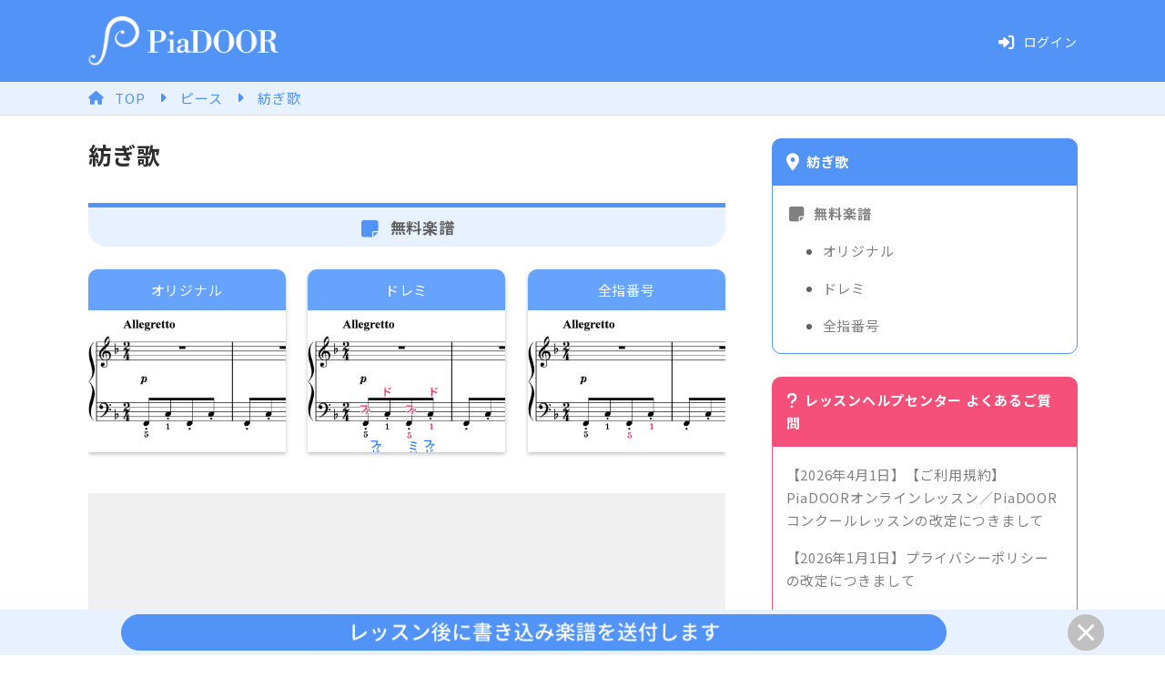

--- FILE ---
content_type: text/html; charset=UTF-8
request_url: https://piadoor.com/jp/piece/66/
body_size: 3705
content:
<!DOCTYPE html>
<html lang="jp">
<head>
	<!-- Google Tag Manager -->
<script>(function(w,d,s,l,i){w[l]=w[l]||[];w[l].push({'gtm.start':
new Date().getTime(),event:'gtm.js'});var f=d.getElementsByTagName(s)[0],
j=d.createElement(s),dl=l!='dataLayer'?'&l='+l:'';j.async=true;j.src=
'https://www.googletagmanager.com/gtm.js?id='+i+dl;f.parentNode.insertBefore(j,f);
})(window,document,'script','dataLayer','GTM-5NCCKWR7');</script>
<!-- End Google Tag Manager -->






<script async src="https://pagead2.googlesyndication.com/pagead/js/adsbygoogle.js?client=ca-pub-9656736597858976" crossorigin="anonymous"></script>


	<meta http-equiv="Content-Type" content="text/html; charset=UTF-8"/>
	<meta name="viewport" content="width=device-width, initial-scale=1, minimum-scale=1, maximum-scale=2, user-scalable=yes"/>



	<title>紡ぎ歌（エルメンライヒ）無料楽譜・弾き方・難易度 【PiaDOOR／ピアドア】</title>



	<link href="https://piadoor.com/asset_sw_20221101/css/vendor//font_awesome/css/all.css" rel="stylesheet">
	<link href="https://fonts.googleapis.com/css?family=Quicksand" rel="stylesheet">
    <link rel="preconnect" href="https://fonts.googleapis.com">
    <link rel="preconnect" href="https://fonts.gstatic.com" crossorigin>
    <link href="https://fonts.googleapis.com/css2?family=Noto+Sans+JP:wght@100..900&display=swap" rel="stylesheet">



	<link href="https://piadoor.com/asset_sw_20221101/css/common/integrated.css?v=1767192198" type="text/css" rel="stylesheet" media="screen,projection"/>
	<script src="https://piadoor.com/asset_sw_20221101/js/vendor/jquery-2.1.1.min.js"></script>
	<script src="https://piadoor.com/asset_sw_20221101/js/common/main.js?v=1767192205"></script>
	<script src="https://piadoor.com/asset_sw_20221101/js/piece/anchor_can_send_lsm.js"></script>
    <script src="https://piadoor.com/asset_sw_20221101/js/vendor/jquery.cookie.js"></script>
</head>



<body class="sub_page">
<!-- Google Tag Manager (noscript) -->
<noscript><iframe src="https://www.googletagmanager.com/ns.html?id=GTM-5NCCKWR7"
height="0" width="0" style="display:none;visibility:hidden"></iframe></noscript>
<!-- End Google Tag Manager (noscript) -->


<div class="anchor">
    <div class="anchor_main"></div>
    <a href="https://piadoor.com/jp/others/lp_lesson_top/">
    	<span class ="anchor_detail_btn">
    		<img src="https://piadoor.com/asset_sw_20221101/img/piece/anchor_can_send_lsm_btn_main.png" class="anchor_detail_txt" />
		</span>
	</a>
    <a href="" class="anchor_close">
    	<img src="https://piadoor.com/asset_sw_20221101/img/piece/anchor_can_send_lsm_btn_close.png" class="anchor_close_btn" />
	</a>
</div>



<nav>	<div class="container">



		<!-- 大画面サイズのみ表示 -->
		<div class="hide_on_med_and_down">
			<a href="https://piadoor.com/jp/">
                <img class="logo" src="https://piadoor.com/asset_sw_20221101/img/common/img_service_logo_piadoor.png">
			</a>
                <ul class="float_right">
	<li><a href="https://piadoor.com/jp/user/login_input/"><i class="fas fa-sign-in-alt fa-fw fa-lg"></i>ログイン</a></li>
</ul>		</div>



		<!-- 小・中画面サイズのみ表示 -->
		<div class="hide_on_large_only">


                            <input id="menu_cb" type="checkbox" value="off" class="menu_cb">
			<label id="menu_icon" for="menu_cb" class="menu_icon"></label>
            <label id="menu_background" for="menu_cb" class="menu_background"></label>
            <div id="ham_menu" class="ham_menu">
                <ul><li><a href="https://piadoor.com/jp/user/login_input/" ><i class="fas fa-sign-in-alt fa-fw fa-lg"></i>ログイン</a></li>                </ul>
            </div>

			<div class="logo_box">
				<a href="https://piadoor.com/jp/">
                     <img class="logo" src="https://piadoor.com/asset_sw_20221101/img/common/img_service_logo_piadoor.png">
				</a>
			</div>
			<div class="clearfix"></div>
		</div>


	</div>


</nav>
<div class="breadcrumb_box">
	<div class="container">
		<a href="https://piadoor.com/jp/" class="breadcrumb">TOP</a><a href="https://piadoor.com/jp/piece/" class="breadcrumb">ピース</a><a href="https://piadoor.com/jp/piece/66/" class="breadcrumb">紡ぎ歌</a>	</div>
</div>





	<div class="container">
		<div class="left_box">
			<div class="main_box piece">



<h1>
	紡ぎ歌</h1>



<h2 class="category"><i class="fas fa-sticky-note fa-lg fa-fw"></i><span>無料楽譜</span></h2><div class="category"><ul><li><a href="https://piadoor.com/jp/piece/66/sheet_music/#normal"><div class="title">オリジナル</div><img src="https://piadoor.com/content/piece/000/66/01_normal/mswa_normal_none_thumbnail.png"></a></li><li><a href="https://piadoor.com/jp/piece/66/sheet_music/#doremi"><div class="title">ドレミ</div><img src="https://piadoor.com/content/piece/000/66/02_doremi/mswa_doremi_jp_thumbnail.png"></a></li><li><a href="https://piadoor.com/jp/piece/66/sheet_music/#fingering"><div class="title">全指番号</div><img src="https://piadoor.com/content/piece/000/66/03_fingering/mswa_fingering_jp_thumbnail.png"></a></li></div>


			</div><!-- <div class="main_box piece"> -->



<div class="sub_box">
<div class="adsense" style="background-color:#f0f0f0;">



<script async src="//pagead2.googlesyndication.com/pagead/js/adsbygoogle.js"></script>
<!-- sw201807_auto -->
<ins class="adsbygoogle"
     style="display:block"
     data-ad-client="ca-pub-9656736597858976"
     data-ad-slot="7017112332"
     data-ad-format="auto"
     data-full-width-responsive="true"></ins>
<script>
(adsbygoogle = window.adsbygoogle || []).push({});
</script>



</div>
<div class="bottom_left_box"><div class="border_box_title blue">
	<i class="fas fa-map-marker-alt fa-lg"></i>紡ぎ歌</div>
<div class="border_box_content blue piece">
<ul>
	<li>
		<a href="https://piadoor.com/jp/piece/66/sheet_music/#normal"><i class="fas fa-sticky-note fa-lg fa-fw"></i><span>無料楽譜</span></a>
	</li>
    <li class="category_box_sm_variation sub normal">
    	<a href="https://piadoor.com/jp/piece/66/sheet_music/#normal">オリジナル</a>
    </li>
    <li class="category_box_sm_variation sub doremi">
   		<a href="https://piadoor.com/jp/piece/66/sheet_music/#doremi">ドレミ</a>
    </li>
    <li class="category_box_sm_variation sub fingering">
    	<a href="https://piadoor.com/jp/piece/66/sheet_music/#fingering">全指番号</a>
    </li>

            



</ul>
</div><div class="border_box_title red">
	<i class="fa-solid fa-question fa-lg"></i>レッスンヘルプセンター よくあるご質問
</div>
<div class="border_box_content red">
<ul>
	<li><a href="https://piadoor.com/jp/information/others/update_term_online_lesson_competition_lesson_20260401/">【2026年4月1日】【ご利用規約】PiaDOORオンラインレッスン／PiaDOORコンクールレッスンの改定につきまして</a></li>
	<li><a href="https://piadoor.com/jp/information/others/update_privacy_policy_20260101/">【2026年1月1日】プライバシーポリシーの改定につきまして</a></li>
	<li><a href="https://piadoor.com/jp/others/lp_lesson_top/">PiaDOORオンラインレッスンとは？</a></li>
	<li><a href="https://piadoor.com/jp/lesson_help/ticket/fee/">レッスンチケットの料金</a></li>
	<li><a href="https://piadoor.com/jp/lesson_help/book/auto_booking/">自動予約とは？</a></li>
	<li><a href="https://piadoor.com/jp/lesson_help/book/lsm/">レッスン楽譜とは？</a></li>
	<li><a href="https://piadoor.com/jp/column/online_lesson/">オンラインレッスンコラム</a></li>
	<li><a href="https://piadoor.com/jp/lesson_help/lesson/intro_material/">体験用の導入教材ダウンロード</a></li>
</ul>



</div></div><div class="bottom_right_box"><div class="border_box_title yellow">
	<i class="fas fa-book fa-lg"></i>人気ピース
</div>
<div class="border_box_content yellow">
<ul>
<li><a href="https://piadoor.com/jp/piece/2/">エリーゼのために</a></li><li><a href="https://piadoor.com/jp/piece/5/">トルコ行進曲</a></li><li><a href="https://piadoor.com/jp/piece/6/">月の光</a></li><li><a href="https://piadoor.com/jp/piece/7/">月光 第1楽章</a></li><li><a href="https://piadoor.com/jp/piece/11/">ノクターン Op.9-2</a></li><li><a href="https://piadoor.com/jp/piece/13/">幻想即興曲 Op.66</a></li><li><a href="https://piadoor.com/jp/piece/74/">熊蜂の飛行</a></li><li><a href="https://piadoor.com/jp/piece/76/">アヴェ・マリア</a></li><li><a href="https://piadoor.com/jp/piece/80/">セレナーデ</a></li><li><a href="https://piadoor.com/jp/piece/81/">美しく青きドナウ</a></li><li><a href="https://piadoor.com/jp/piece/82/">アヴェ・マリア</a></li><li><a href="https://piadoor.com/jp/piece/88/">ハバネラ</a></li><li><a href="https://piadoor.com/jp/piece/103/">子守唄</a></li><li><a href="https://piadoor.com/jp/piece/9/">愛の夢 第3番</a></li><li><a href="https://piadoor.com/jp/piece/61/">24のプレリュード 第7番 イ長調 Op.28-7</a></li><li><a href="https://piadoor.com/jp/piece/78/">エンターテイナー</a></li><li><a href="https://piadoor.com/jp/piece/83/">サラバンド</a></li><li><a href="https://piadoor.com/jp/piece/89/">ラデツキー行進曲</a></li><li><a href="https://piadoor.com/jp/piece/92/">動物の謝肉祭 「白鳥」</a></li><li><a href="https://piadoor.com/jp/piece/4/">ジムノペディ 第1番</a></li></ul>
</div></div><div style="clear:both;"></div>
<dl class="sns_account_block last_margin_bottom">
	<dt class="title">PiaDOOR SNSアカウント</dt>
	<dd class="content">
		<ul class="sns_account_list">
			<li><a href="https://www.youtube.com/channel/UCOutla5eC7f5YP1A_XlL-QA" target="_blank"><img src="https://piadoor.com/asset_sw_20221101/img/common/main_btn_youtube.png" alt="YouTube"/></a></li>
			<li><a href="https://x.com/piadoor" target="_blank"><img src="https://piadoor.com/asset_sw_20221101/img/common/main_btn_twitter.png" alt="Twitter"/></a></li>
			<li><a href="https://www.instagram.com/piadoor_jp" target="_blank"><img src="https://piadoor.com/asset_sw_20221101/img/common/main_btn_instagram.png" alt="Instagram"/></a></li>
			<li><a href="https://www.facebook.com/piadoor" target="_blank"><img src="https://piadoor.com/asset_sw_20221101/img/common/main_btn_facebook.png" alt="Facebook"/></a></li>
		</ul>
	</dd>
</dl>
</div><!-- <div class="sub_box"> -->


		</div><!-- <div class="left_box"> -->


















		<div class="right_box hide_on_med_and_down">



<div class="sub_box">
<div class="border_box_title blue">
	<i class="fas fa-map-marker-alt fa-lg"></i>紡ぎ歌</div>
<div class="border_box_content blue piece">
<ul>
	<li>
		<a href="https://piadoor.com/jp/piece/66/sheet_music/#normal"><i class="fas fa-sticky-note fa-lg fa-fw"></i><span>無料楽譜</span></a>
	</li>
    <li class="category_box_sm_variation sub normal">
    	<a href="https://piadoor.com/jp/piece/66/sheet_music/#normal">オリジナル</a>
    </li>
    <li class="category_box_sm_variation sub doremi">
   		<a href="https://piadoor.com/jp/piece/66/sheet_music/#doremi">ドレミ</a>
    </li>
    <li class="category_box_sm_variation sub fingering">
    	<a href="https://piadoor.com/jp/piece/66/sheet_music/#fingering">全指番号</a>
    </li>

            



</ul>
</div><div class="border_box_title red">
	<i class="fa-solid fa-question fa-lg"></i>レッスンヘルプセンター よくあるご質問
</div>
<div class="border_box_content red">
<ul>
	<li><a href="https://piadoor.com/jp/information/others/update_term_online_lesson_competition_lesson_20260401/">【2026年4月1日】【ご利用規約】PiaDOORオンラインレッスン／PiaDOORコンクールレッスンの改定につきまして</a></li>
	<li><a href="https://piadoor.com/jp/information/others/update_privacy_policy_20260101/">【2026年1月1日】プライバシーポリシーの改定につきまして</a></li>
	<li><a href="https://piadoor.com/jp/others/lp_lesson_top/">PiaDOORオンラインレッスンとは？</a></li>
	<li><a href="https://piadoor.com/jp/lesson_help/ticket/fee/">レッスンチケットの料金</a></li>
	<li><a href="https://piadoor.com/jp/lesson_help/book/auto_booking/">自動予約とは？</a></li>
	<li><a href="https://piadoor.com/jp/lesson_help/book/lsm/">レッスン楽譜とは？</a></li>
	<li><a href="https://piadoor.com/jp/column/online_lesson/">オンラインレッスンコラム</a></li>
	<li><a href="https://piadoor.com/jp/lesson_help/lesson/intro_material/">体験用の導入教材ダウンロード</a></li>
</ul>



</div><div class="border_box_title yellow">
	<i class="fas fa-book fa-lg"></i>人気ピース
</div>
<div class="border_box_content yellow">
<ul>
<li><a href="https://piadoor.com/jp/piece/2/">エリーゼのために</a></li><li><a href="https://piadoor.com/jp/piece/5/">トルコ行進曲</a></li><li><a href="https://piadoor.com/jp/piece/6/">月の光</a></li><li><a href="https://piadoor.com/jp/piece/7/">月光 第1楽章</a></li><li><a href="https://piadoor.com/jp/piece/11/">ノクターン Op.9-2</a></li><li><a href="https://piadoor.com/jp/piece/13/">幻想即興曲 Op.66</a></li><li><a href="https://piadoor.com/jp/piece/74/">熊蜂の飛行</a></li><li><a href="https://piadoor.com/jp/piece/76/">アヴェ・マリア</a></li><li><a href="https://piadoor.com/jp/piece/80/">セレナーデ</a></li><li><a href="https://piadoor.com/jp/piece/81/">美しく青きドナウ</a></li><li><a href="https://piadoor.com/jp/piece/82/">アヴェ・マリア</a></li><li><a href="https://piadoor.com/jp/piece/88/">ハバネラ</a></li><li><a href="https://piadoor.com/jp/piece/103/">子守唄</a></li><li><a href="https://piadoor.com/jp/piece/9/">愛の夢 第3番</a></li><li><a href="https://piadoor.com/jp/piece/61/">24のプレリュード 第7番 イ長調 Op.28-7</a></li><li><a href="https://piadoor.com/jp/piece/78/">エンターテイナー</a></li><li><a href="https://piadoor.com/jp/piece/83/">サラバンド</a></li><li><a href="https://piadoor.com/jp/piece/89/">ラデツキー行進曲</a></li><li><a href="https://piadoor.com/jp/piece/92/">動物の謝肉祭 「白鳥」</a></li><li><a href="https://piadoor.com/jp/piece/4/">ジムノペディ 第1番</a></li></ul>
</div><div class="adsense" style="background-color:#f0f0f0;">



<script async src="//pagead2.googlesyndication.com/pagead/js/adsbygoogle.js"></script>
<!-- sw201807_auto -->
<ins class="adsbygoogle"
     style="display:block"
     data-ad-client="ca-pub-9656736597858976"
     data-ad-slot="7017112332"
     data-ad-format="auto"
     data-full-width-responsive="true"></ins>
<script>
(adsbygoogle = window.adsbygoogle || []).push({});
</script>



</div>
</div><!-- <div class="sub_box"> -->


		</div><!-- <div class="right_box"> -->

















<div style="clear:both;"></div>



</div><!-- <div class="container"> -->



<footer>
	<div class="footer_link">
		<div class="container">
			<ul>
				<li>
					<a href="https://piadoor.com/jp/information/top/corporation/">
					企業概要
					</a>
				</li>
				<li>
					<a href="https://piadoor.com/jp/information/top/term/">
					利用規約
					</a>
				</li>
				<li>
					<a href="https://piadoor.com/jp/information/top/privacy_policy_20260101/">
					プライバシーポリシー
					</a>
				</li>
				<li>
					<a href="https://piadoor.com/jp/information/top/commerce/">
					特定商取引法に基づく表示
					</a>
				</li>
				<li>
					<a href="https://piadoor.com/jp/information/top/help/">
					   ヘルプセンター・お問い合わせ
					</a>
				</li>
				<li>
					<a href="https://piadoor.com/jp/others/lp_recruit/">
					講師・スタッフ募集
					</a>
				</li>
			</ul>
			<div class="clearfix"></div>
		</div>
	</div>
	<div class="copyright">
		<div class="container">
			Copyright© - PiaDOOR - All Rights Reserved
		</div>
	</div>
</footer>



	</body>
</html>


--- FILE ---
content_type: text/html; charset=utf-8
request_url: https://www.google.com/recaptcha/api2/aframe
body_size: 183
content:
<!DOCTYPE HTML><html><head><meta http-equiv="content-type" content="text/html; charset=UTF-8"></head><body><script nonce="aHS43tPrHW5jN-ithmUwXw">/** Anti-fraud and anti-abuse applications only. See google.com/recaptcha */ try{var clients={'sodar':'https://pagead2.googlesyndication.com/pagead/sodar?'};window.addEventListener("message",function(a){try{if(a.source===window.parent){var b=JSON.parse(a.data);var c=clients[b['id']];if(c){var d=document.createElement('img');d.src=c+b['params']+'&rc='+(localStorage.getItem("rc::a")?sessionStorage.getItem("rc::b"):"");window.document.body.appendChild(d);sessionStorage.setItem("rc::e",parseInt(sessionStorage.getItem("rc::e")||0)+1);localStorage.setItem("rc::h",'1768869953012');}}}catch(b){}});window.parent.postMessage("_grecaptcha_ready", "*");}catch(b){}</script></body></html>

--- FILE ---
content_type: text/css
request_url: https://piadoor.com/asset_sw_20221101/css/common/integrated.css?v=1767192198
body_size: 42605
content:
:root {

	/**** 基本要素 ****/
	/* 下部マージン */
  --margin_bottom_s: 20px;
  --margin_bottom_ml: 25px;

	/**** ヘッダー ****/
	/* 上部マージン */
  --margin_top_h_s: 45px;/* ヘッダーの上部マージン */
  --margin_top_h_ml: 50px;

}

/*■■■■■■■■■■■■■■■■■■■■■■■■■■■■■■■■■■
■ common
■■■■■■■■■■■■■■■■■■■■■■■■■■■■■■■■■■*/
/********************************************************
■ ユニバーサルセレクタ・要素セレクタ
 （例：*, html）
********************************************************/
/*--------------------------------------------------------
■ ブラウザが勝手につけるマージンを削除
--------------------------------------------------------*/

*,*:before, *:after{
	margin: 0px;
	padding: 0px;
	box-sizing: border-box;
}

/*--------------------------------------------------------
■ html
--------------------------------------------------------*/

html{
	font-size: 15px;
	color: #606060;
	letter-spacing: 0.05em;
	line-height: 1.7;
	/* %で指定すると子や孫にも本要素で「計算後の実値」が継承されてしまうため、単位無しで指定 */
	font-family: -apple-system, BlinkMacSystemFont, "Helvetica Neue", "Segoe UI", "Noto Sans JP", "ヒラギノ角ゴ ProN W3", Meiryo, sans-serif;
	touch-action: manipulation; /*ダブルタップによるズームを無効化*/
}
*{
    font-family: inherit;/* フォントを継承（button等で勝手に他のフォントになるのを防ぐ */
}
/*--------------------------------------------------------
■ a
--------------------------------------------------------*/

a{
	color:#5193f7;
	text-decoration:none;
}

/*--------------------------------------------------------
■ アイコン
--------------------------------------------------------*/

i{
	margin-right: 0.4em;/* アイコンと右の文字の間にマージン */
}

i.sentence{
	margin-left: 0.4em;/* 文中なのでアイコンと左の文字の間にもマージン */
}

/********************************************************
■ クラス名のみ
 （例：.number）
********************************************************/
/*--------------------------------------------------------
■ 強調
--------------------------------------------------------*/

.number{
	font-family: 'Quicksand', sans-serif;
}

strong{
	border-bottom: dashed 2px #5193f7;
}
strong.red{
	border-bottom: none;
	color:#f45079;
	font-size:1.1em;
}
.italic{
	font-style: italic;
}
.bold{
	font-weight: bold;
}

/*--------------------------------------------------------
■ 最後要素にだけ使いたいマージン調整
--------------------------------------------------------*/

.last_margin_bottom{
	margin-bottom: var(--margin_bottom_s) !important;/* !importantで読込順序やクラスの詳しさを無視して強制させる */

}
@media only screen and (min-width: 738px){
	.last_margin_bottom{
		margin-bottom: var(--margin_bottom_ml) !important;/* !importantで読込順序やクラスの詳しさを無視して強制させる */
	}
}

/*--------------------------------------------------------
■ 文字の寄せ（中央・右）
--------------------------------------------------------*/

.center{
	text-align: center !important;/* !importantで読込順序やクラスの詳しさを無視して強制させる */
}
.right{
	text-align: right !important;/* !importantで読込順序やクラスの詳しさを無視して強制させる */
}
/*--------------------------------------------------------
■ SP版で改行させる
--------------------------------------------------------*/
br.sp_new_line {
	display:inline;
}
@media screen and (min-width: 738px){
	br.sp_new_line {
		display:none;
	}
}
/*--------------------------------------------------------
■ 単語の途中でも無理やり改行させる
--------------------------------------------------------*/
.break_all {
	word-break: break-all;
}
/*--------------------------------------------------------
■ matelializeより
--------------------------------------------------------*/

.clearfix{
	clear:both;
}

.float_right{
	float: right !important;
}

/*--------------------------------------------------------
■ メディアクエリ
--------------------------------------------------------*/
.hide_on_small_only{/* smallの時だけ非表示 */
  display: none !important;
}
.hide_on_med_and_down{/*medium以下の時非表示 */
  display: none !important;
}
@media only screen and (min-width: 738px){
	.hide_on_small_only{/* medium以上では表示 */
		display: block !important;
	}
	.hide_on_med_and_up{/* medium以上では非表示 */
   		display: none !important;
  }
}
@media only screen and (min-width: 1117px){
	.hide_on_med_and_down{/* largeでは表示 */
	  display: block !important;
	}
	  .hide_on_large_only{/* largeでは非表示 */
	  display: none !important;
	}
}
/********************************************************
■ 要素セレクタに特定クラスを付与
 （div.left_box）
********************************************************/
/*--------------------------------------------------------
■ left_box,right_box,full_box
--------------------------------------------------------*/

@media only screen and (min-width:1117px){
	div.full_box{/* 開発者用に利用 */
		float:left;
		width:1087px;
	}
	div.left_box{
		float:left;
		width:700px;
	}
	div.right_box{
		float:left;
		width:336px;
		margin-left:51px;
	}
}

/*--------------------------------------------------------
■ container
--------------------------------------------------------*/
div.container{
	margin: 0 5px;
	width: initial;
}
@media only screen and (min-width: 738px){
		div.container{
		margin: 0 10px;
		width: initial;
	}
}
@media only screen and (min-width: 1117px){
	div.container{
		margin: 0 auto;
		width: 1087px;/* 700 + 51 + 336 */
	}
}
/*--------------------------------------------------------
 ■ overflow_hidden
本divで外側から囲むことにより、
「ネガティブマージンによって見た目は保たれるがwidthが100%を超える要素」に横スクロールが出現してしまう不具合を回避できる。
【使用例】
・separate_table
--------------------------------------------------------*/
div.overflow_hidden{
	overflow: hidden;
}
/*■■■■■■■■■■■■■■■■■■■■■■■■■■■■■■■■■■
■ nav
■■■■■■■■■■■■■■■■■■■■■■■■■■■■■■■■■■*/

nav{
	background-color: #5193f7;
	padding:15px;
	position:relative;
	/* padding-bottom:15px; */
}
nav.developer{
	background-color: #000000;
}
/*  width 738未満の表示 */
/*  */
/* 【飛松アプデ】メニューを表示させんたくなったら */
/* ↓を有効化して・・・ */

/*
nav div.logo_box{
	float: left;
	width: calc(100% - 70px);
	text-align: center;
}
*//* nav-openのmargin-leftとwidthの合計の2倍 */


/* ↓を削除すればOK */
nav div.logo_box{
	float: left;
	width: 100%;
	text-align: center;
}

nav div.logo_box a img.logo{
	max-height: 50px;
	vertical-align: bottom;/* 下の余白を削除 */
	margin-left:-15px;/* バランス的に右よりに見えるため、SP版では少し左に寄せる */
}

@media only screen and (min-width: 738px){
	nav div a img.logo{
		max-height: 60px;
		vertical-align: bottom;/* 下の余白を削除 */
		margin-left:-5px;
	}
	nav ul li{
		font-size:14px;
		list-style-type: none;
		margin: 0 0 0 20px;/* 左を空けて次のリストへのマージンを取る */
		float: left;
	}
	nav ul li a{
		display: block;
		padding: 20px 0;/* logoのheightに合わせる形でpaddingを設定 */
		color: #ffffff;
	}
}
/*--------------------------------------------------------
 ■ ハンバーガーメニュー
--------------------------------------------------------*/
body::before {/* ハンバーガメニュークリック時に背景を固定する */
	background-size: 100% auto;
	display: block;
	position: fixed;
	top: 0;
	left: 0;
	width: 100%;
	height: 100%;
	padding-bottom: 108px;
	content: "";
	z-index: -1;
}
nav .ham_menu{
    background-color: #fff;
    box-sizing: border-box;
    height: 100%;
    padding: 0px; /*メニュー内左右上下余白*/
    position: fixed;
    right: -300px; /*メニュー横幅 width と合わせる*/
    top: 0;
    transition: .2s ease-in-out;
    width: 300px;
    z-index: 1000;
}
nav .ham_menu ul{
	list-style:none;
}
nav .ham_menu ul li{
	border-bottom:1px #e8f1ff dashed;
	width:300px;
	margin:0 20px;
}
nav .ham_menu ul li a{
	color:#5193f7;
	display:block;
	font-size:16px;
	width:100%;
	height:100%;
	padding:14px 0;
}
nav .menu_background {
    background-color: #333; /*黒背景*/
    display: block;
    height: 100%;
    opacity: 0;
    position: fixed;
    right: 0;
    top: 0;
    transition: .2s ease-in-out;
    width: 100%;
    z-index: -1;
}
nav .menu_icon {
    color: #fff;
    cursor: pointer;
    display: block;
    height: 50px;
    line-height: 50px;  /*縦位置中央*/
    position: absolute;
    right: 0;
    text-align: center;
    top: 50%;
	transform: translateY(-50%);
    width: 50px;
    transition: .2s ease-in-out;
    z-index: 1000;
}
nav .menu_icon::before {
	font-family:'Font Awesome 6 Pro';
	content: '\f0c9';
	font-size: 32px;
}
nav .menu_cb:checked ~ label#menu_icon::before {
	content: '\f00d';
}
nav .menu_cb {
    display: none; /*チェックボックス本体は消しておく*/
}
nav .menu_cb:checked ~ #ham_menu,
nav .menu_cb:checked ~ #menu_icon {
    transform: translate(-300px); /*メニュー本体横幅 width と合わせる*/
}
nav .menu_cb:checked ~ #menu_background {
    opacity: 0.5;
    z-index: 999;
}
@media only screen and (max-width: 320px){/* iphone5/se用 */
	nav .ham_menu {
		right: -240px;
		width: 240px;
	}
	nav .ham_menu ul li{
		width:240px;
	}
	nav .ham_menu ul li a{
	font-size:14px;
}
	nav .menu_cb:checked ~ #ham_menu,
	nav .menu_cb:checked ~ #menu_icon {
    transform: translate(-240px); /*メニュー本体横幅 width と合わせる*/
	}
}
/*--------------------------------------------------------
 ■ 更新メッセージ付きナビ
--------------------------------------------------------*/
div.nav_update_message{
	background:#ea9c2e;/* 青色だとnavの色と被り、目立ちづらいため黄色に */
	position: fixed;
	display:flex;
	justify-content: center;
	align-items: center;
	top: 0;
	width: 100%;
	min-height:50px;
	transform: translateY(-100%);
	opacity: 0.96;
	font-weight: 600;
	z-index: 2000;
	transition: transform 0.24s cubic-bezier(0.55, 0.055, 0.675, 0.19);
	padding:0 12px;
}
@media only screen and (min-width: 1117px){
	div.nav_update_message{
		min-height:63px;
	}
}
div.nav_update_message.show {
    transform: translateY(0);
}
div.nav_update_message .message{
	display:flex;
	align-items: center;
	width:calc(100% - 40px);
	color:#fff;
	padding:10px 0;
}
@media only screen and (min-width: 1117px){
	div.nav_update_message .message{
		justify-content: center;/* 大画面のときは、文字を中央に持ってくる */
	}
}
div.nav_update_message .message i{
	font-size:18px;
}
div.nav_update_message .close_btn{
	display:flex;
	justify-content: center;
	align-items: center;
	width:40px;
	height:100%;
	color:#fff;
	font-size:20px;
	cursor: pointer;
}
div.nav_update_message .close_btn i{
	margin-right:0px;
}

/*■■■■■■■■■■■■■■■■■■■■■■■■■■■■■■■■■■
■ breadcrumb_box
■■■■■■■■■■■■■■■■■■■■■■■■■■■■■■■■■■*/

div.breadcrumb_box{
	background-color:#e8f1ff;
	line-height:24px;
	padding:6px 0;
	border-bottom:1px solid #dddddd;
	margin-bottom: var(--margin_bottom_s);
}
@media only screen and (min-width: 738px){
	div.breadcrumb_box{
		margin-bottom: var(--margin_bottom_ml);
	}
}
.breadcrumb:before{
	color: #5193f7;
	vertical-align: top;
	display: inline-block;
	font-family: "Font Awesome 6 Pro";
	content: '\f0da';/* 右のアイコン */
	font-weight:900;
	font-style: normal;
	margin: 0 15px;
	-webkit-font-smoothing: antialiased;
}
.breadcrumb:first-child:before{
	content: '\f015';/* 家のアイコン */
	margin: 0 12px 0 0;/* ホームアイコンの右マージンを調整してバランスを取る */
}

/*■■■■■■■■■■■■■■■■■■■■■■■■■■■■■■■■■■
■ footer
■■■■■■■■■■■■■■■■■■■■■■■■■■■■■■■■■■*/

footer{
	/* margin-bottom: 200px; */
}

/*--------------------------------------------------------
■ ul li
--------------------------------------------------------*/

footer div.footer_link{
	color: #ffffff;
	text-align: center;
	background-color: #5193f7;
	font-weight: normal;
	height: initial;
}

footer ul{
	float: right;
	margin: 10px 0;
	text-align: right;
}
@media only screen and (min-width:738px){
	footer ul{
		margin: 20px 0 0 0;
		text-align: center;
	}
}

footer ul li{
	color: #ffffff;
	font-size:14px;
	list-style-type: none;
}
@media only screen and (min-width:738px){
	footer ul li{
		float: left;
		margin: 0 0 0 20px;/* 左を空けて次のリストへのマージンを取る */
	}
}
footer ul li a{
	display: block;
	color: #ffffff;
	padding: 5px 0;
}
@media only screen and (min-width:738px){
	footer ul li a{
		padding: 0 0 20px 0;
	}
}


/*--------------------------------------------------------
■ copyright
--------------------------------------------------------*/

footer div.copyright{
	color: #ffffff;
	text-align: center;
	background-color: #2a77eb;
	font-weight: normal;
	padding: 10px;
}

/*■■■■■■■■■■■■■■■■■■■■■■■■■■■■■■■■■■
■ sub_box
■■■■■■■■■■■■■■■■■■■■■■■■■■■■■■■■■■*/
/* sub_boxとは、main_boxの下に来るボックスです。
 但し、1117px以上の端末では、右にも現れます。  */
/*--------------------------------------------------------
■ border_box_title
--------------------------------------------------------*/
div.sub_box div.border_box_title{
	color: #ffffff;
	font-weight: bold;
	padding: 12px 10px;
	border-radius: 10px 10px 0px 0px / 10px 10px 0px 0px;
}
@media only screen and (min-width: 738px){
	div.sub_box div.border_box_title{
	padding: 12px 15px;
	}
}
/*--------------------------------------------------------
■ border_box_content
--------------------------------------------------------*/
div.sub_box div.border_box_content{
	margin-bottom: var(--margin_bottom_s);
	padding: 10px;
	border-radius: 0px 0px 10px 10px / 0px 0px 10px 10px;
}
@media only screen and (min-width: 738px){
	div.sub_box div.border_box_content{
		padding: 10px 15px;
		margin-bottom: var(--margin_bottom_ml);
	}
}
div.sub_box div.border_box_content ul{
	margin-left: 20px;
}
div.sub_box div.border_box_content ul li a{/* paddingを設定（aタグ全体がリンクで飛べるように） */
    padding: 8px 0;
	display: block;
	color: #808080;
}

/* 色違い */
div.sub_box div.border_box_title.blue{
	border: 1px solid #5193f7;
	background-color: #5193f7;
}
div.sub_box div.border_box_content.blue{
	border: 1px solid #5193f7;
}
div.sub_box div.border_box_title.yellow{
	border: 1px solid #ea9c2e;
	background-color: #ea9c2e;
}
div.sub_box div.border_box_content.yellow{
	border: 1px solid #ea9c2e;
}
div.sub_box div.border_box_title.red{
	border: 1px solid #f45079;
	background-color: #f45079;
}
div.sub_box div.border_box_content.red{
	border: 1px solid #f45079;
}
div.sub_box div.border_box_title.black{
	border: 1px solid #000000;
	background-color: #000000;
}
div.sub_box div.border_box_content.black{
	border: 1px solid #000000;
}
/* list-style-typeの点無し */
div.sub_box div.border_box_content ul{
	margin-left: 0px;
	list-style-type: none;
}
/* 以下、各ピースのカテゴリを表示する「border_box」を想定 */
div.sub_box div.border_box_content.piece ul{/* list-style-typeの点無し */
	margin-left: 0px;
	list-style-type: none;

}
div.sub_box div.border_box_content.piece > ul > li{/* paddingを設定（上とデザイン上の統一を取るため） */
    font-weight: bold;

}
div.sub_box div.border_box_content.piece > ul > li.sub{/* 入れ子に対応 */
	margin-left: 40px;
    font-weight: normal;
	list-style-type: disc;
}

/*--------------------------------------------------------
■ adsense
--------------------------------------------------------*/

div.sub_box div.adsense{
	margin-left:-5px;
	margin-right:-5px;
	margin-bottom: var(--margin_bottom_s);
}
@media only screen and (min-width: 738px){
	div.sub_box div.adsense{
		margin-bottom: var(--margin_bottom_ml);
		margin-left:0px;
		margin-right:0px;
	}
}

/*--------------------------------------------------------
■ main_boxの下に位置する場合
middleサイズ以上の場合は2つに分ける。
--------------------------------------------------------*/

@media only screen and (min-width:738px){
	div.sub_box div.bottom_left_box{
		float: left;
		width: calc(50% - 20px);
		margin-right: 40px;
	}
	div.sub_box div.bottom_right_box{
		float: left;
		width: calc(50% - 20px);
	}
}
/*--------------------------------------------------------
■ 関連記事
--------------------------------------------------------*/
div.sub_box h2.article{
	font-size: 22px;
	margin-top: 0px;
	margin-bottom: var(--margin_bottom_ml);
    font-weight: bold;
    color: #606060;
    line-height: 1.4;
    position: relative;
    padding: 6px 0 6px 20px;
}
div.sub_box h2.article:before {
    content: "";
    position: absolute;
    top: 0;
    left: 0;
    border-radius: 3px;
    width: 6px;
    height: 100%;
    background: #5193f7;
}
div.sub_box .article_block{
	display:flex;
	gap:30px;
	flex-wrap: wrap;
	margin-bottom:50px;
}
div.sub_box .article_block .article_item{
	display:flex;
	flex-direction: column;
	position:relative;
	overflow:hidden;
	box-shadow: 0 1px 8px rgba(0,0,0,0.1);
	border-radius: 8px;
    transition: all .3s;
}
div.sub_box .article_block .article_item:hover{
     box-shadow: 0 1px 10px rgba(0,0,0,0.2), 0 0 50px rgba(128, 128, 128, 0.1) ;
}
div.sub_box .article_block .article_link{
	color:#606060;
}
div.sub_box .article_block .article_link img{
	width:100%;
}
div.sub_box .article_block .article_item .article_title{
	padding: 10px;
}
/* 左下 かつ タブレット以上の場合は2カラム */
div.left_box div.sub_box .article_block .article_item{
	width: 100%;
}
@media only screen and (min-width: 738px){
	div.left_box div.sub_box .article_block .article_item{
		width: calc((100% - 30px)/2);
	}
}
div.right_box div.sub_box .article_block .article_item{
	width: 100%;
}
/*■■■■■■■■■■■■■■■■■■■■■■■■■■■■■■■■■■
■ main_box
■■■■■■■■■■■■■■■■■■■■■■■■■■■■■■■■■■*/

/*********************************************************
 ■ main_box no_class
*********************************************************/

/*--------------------------------------------------------
■ h1
--------------------------------------------------------*/

div.main_box h1{
	font-size: 20px;
	line-height: 1.4;
	margin-top: 0px;
	margin-bottom: var(--margin_bottom_s);
	font-weight: bold;
	color: #303030;
}
@media only screen and (min-width: 738px){
	div.main_box h1{
		font-size: 26px;
		margin-bottom: var(--margin_bottom_ml);
	}
}

/*--------------------------------------------------------
■ h2
--------------------------------------------------------*/

div.main_box h2{
	font-size: 19px;
	margin-top: var(--margin_top_h_s);
	margin-bottom: var(--margin_bottom_s);
	font-weight: bold;
	line-height: 1.4;
}
@media only screen and (min-width: 738px){
	div.main_box h2{
		font-size: 23px;
		margin-top: var(--margin_top_h_ml);
		margin-bottom: var(--margin_bottom_ml);
	}
}
/* h1に続く、h2だけ上マージンを調整し、h1の上下マージンの見た目バランスを取る */
div.main_box h1 + h2{
	margin-top: 0px;
}
div.main_box h2 a{
	color: #303030;
}
div.main_box h2 span.number{
	font-size: 200%;
	font-size: 150%;
	margin-right: 10px;
}
div.main_box h2.fill{
	color: #ffffff;
	padding: 8px 8px 8px 28px;
	border-radius: 28px 10px 10px 10px;
	background-color: #5193f7;
}
/* 本来のh2に加え左に線を引く */
div.main_box  h2.bar{
	position: relative;
	color: #606060;
	background-color: #ffffff;
	padding: 6px 0 6px 25px;
}
div.main_box h2.bar:before{
	content: "";
	position: absolute;
	top: 0;
	left: 0;
	border-radius: 5px;/* widthの半分 */
	width: 10px;
	height: 100%;
	background: #99dcff;
}

body.sheet_music div.breadcrumb_box{
	margin-bottom: 10px;/* 必要 */
}
body.sheet_music div.main_box img{
	margin-bottom: 10px;/* 必要 */
}
body.sheet_music div.main_box div.adsense{
	margin-top: 25px;/* 必要 */
	margin-bottom: 20px;
}
@media only screen and (min-width: 738px){
	body.sheet_music div.breadcrumb_box{
		margin-bottom: 20px;
	}
	body.sheet_music div.main_box img{
		margin-bottom: 10px;
	}
	body.sheet_music div.main_box div.adsense{
		margin-top: 0px;
		margin-bottom: 20px;
	}
}
/*--------------------------------------------------------
■ h3
--------------------------------------------------------*/

div.main_box h3{
	font-size: 18px;
	margin-top: 45px;
	margin-bottom: var(--margin_bottom_s);
	font-weight: bold;
	color: #606060;
	line-height: 1.4;
}
@media only screen and (min-width: 738px){
	div.main_box h3{
		font-size: 22px;
		margin-top: 50px;
		margin-bottom: var(--margin_bottom_ml);
	}
}
div.main_box h3 a{
	color: #606060;
}
div.main_box h3 span.number{
	font-size: 150%;
	margin-right: 10px;
}

div.main_box h1 + h3{
	margin-top: 0px;
}
div.main_box h2 + h3{
	margin-top: 0px;
}

div.main_box  h3.bar{
	position: relative;
	padding: 6px 0 6px 25px;
}
div.main_box h3.bar:before{
	content: "";
	position: absolute;
	top: 0;
	left: 0;
	border-radius: 5px;/* widthの半分 */
	width: 10px;
	height: 100%;
	background: #99dcff;
}

/*--------------------------------------------------------
■ h4
--------------------------------------------------------*/

div.main_box h4{
	font-size: 17px;
	margin-top: 45px;
	margin-bottom: var(--margin_bottom_s);
	font-weight: bold;
	color: #606060;
	line-height: 1.4;
}
@media only screen and (min-width: 738px){
	div.main_box h4{
		font-size: 20px;
		margin-top: 50px;
		margin-bottom: var(--margin_bottom_ml);
	}
}
div.main_box h4 a{
	color: #606060;
}
div.main_box h4 span.number{
	font-size: 120%;
	margin-right: 5px;
}
div.main_box h3 + h4{
	margin-top: 0px;
}

div.main_box  h4.dashed{
	border-bottom: 3px dashed #99dcff;
	padding: 6px 0;
}

/*--------------------------------------------------------
■ h5
--------------------------------------------------------*/

div.main_box h5{
	font-size: 16px;
	margin-top: 20px;
	margin-bottom: var(--margin_bottom_s);
	font-weight: bold;
	color: #606060;
	position: relative;
	padding: 6px 0 6px 25px;
	line-height: 1.4;
}
@media only screen and (min-width: 738px){
	div.main_box h5{
		font-size: 20px;
		margin-top: 25px;
		margin-bottom: var(--margin_bottom_ml);
	}
}
div.main_box h5:before{
	content: "";
	position: absolute;
	top: 0;
	left: 0;
	border-radius: 3px;
	width: 6px;
	height: 100%;
	background: #8cbaff;
}
div.main_box h5 a{
	color: #606060;
}
div.main_box h4 + h5{
	margin-top: 0px;
}

/*--------------------------------------------------------
■ p
--------------------------------------------------------*/

div.main_box p{
	margin-bottom: var(--margin_bottom_s);
}
@media only screen and (min-width: 738px){
	div.main_box p{
		margin-bottom: var(--margin_bottom_ml);
	}
}
div.main_box p.img_title,
div.main_box p.table_title
{
	margin-bottom: 5px;
}
div.main_box p.error{
	font-weight: bold;
	color:#eb2f5d;
}

/*********************************************************
ul olについて

以下の仕様を実装するために、やや複雑になっている。

・liの中で2行になった場合、line-heightは他の要素と同じにしたい。
→ line-heightを大きくするのではなく、各liに上下5pxのパディングを設ける。・・・① 各liのパディング調整

・pタグなどの他のタグと同様、ulのmargin-bottomは25pxとしたい
→ 最初のliのmargin-topを-5px、最後のliのmargin-bottomを-5pxとする。・・・② 上下のマージン調整

*********************************************************/

/*--------------------------------------------------------
■ ul li
--------------------------------------------------------*/

div.main_box ul{
	margin-left: 25px;
	margin-bottom: var(--margin_bottom_s);
}
@media only screen and (min-width: 738px){
	div.main_box ul{
		margin-bottom: var(--margin_bottom_ml);
	}
}
div.main_box ul ul,
div.main_box ol ul{/* 入れ子に対応 */
	margin-bottom: 0px;
}
div.main_box ol ul{/* 入れ子に対応 */
	list-style-type: disc;
}
div.main_box ol ol{/* 入れ子に対応 */
	list-style-type: decimal;
}
div.main_box ul li.none{/* olは番号をスキップしないため用意しない */
	list-style-type: none;
}

/* ① 各liのパディング調整 */

div.main_box ul li{
	padding: 4px 0;
}
div.main_box ul li ul li:nth-child(1),
div.main_box ul li ol li:nth-child(1){
	padding-top: 8px;/* 最初を調整 */
}

/* ② 上下のマージン調整 */

div.main_box ul li:nth-child(1){
	margin-top: -4px;/* 最初を調整 */
}
div.main_box ul li ul li:nth-child(1),
div.main_box ul li ol li:nth-child(1){
	margin-top: 0px;/* 但し、レベル2は調整しない */
}
div.main_box ul li:nth-last-child(1){
	margin-bottom: -4px;/* レベル1の最後を調整 */
}

/*--------------------------------------------------------
■ ol li
--------------------------------------------------------*/

div.main_box ol{
	margin-left: 25px;
	margin-bottom: var(--margin_bottom_s);
}
@media only screen and (min-width: 738px){
	div.main_box ol{
		margin-bottom: var(--margin_bottom_ml);
	}
}
div.main_box ul ol,
div.main_box ol ol{/* 入れ子に対応 */
	margin-bottom: 0px;
}

/* ① 各liのパディング調整 */

div.main_box ol li{
	padding: 5px 0;
}
div.main_box ol li ul li:nth-child(1),
div.main_box ol li ol li:nth-child(1){
	padding-top: 10px;/* 最初を調整 */
}
div.main_box ol li ul li:nth-last-child(1),
div.main_box ol li ol li:nth-last-child(1){
	padding-bottom: 0px;/* 最後を調整 */
}

/* ② 上下のマージン調整 */

div.main_box ol li:nth-child(1){
	margin-top: -5px;/* 最初を調整 */
}
div.main_box ol li ul li:nth-child(1),
div.main_box ol li ol li:nth-child(1){
	margin-top: 0px;/* 但し、レベル2は調整しない */
}
div.main_box ol li:nth-last-child(1){
	margin-bottom: -5px;/* レベル1の最後を調整 */
}
div.main_box ol li ul li:nth-last-child(1),
div.main_box ol li ol li:nth-last-child(1){
	margin-bottom: 0px;/* 但し、レベル2は調整しない */
}

/*--------------------------------------------------------
■ hr 水色の破線
--------------------------------------------------------*/

div.main_box hr{
	border: 0;
	border-top: 1.5px dashed #99c2ff;
	background: #ffffff;
	margin-bottom: var(--margin_bottom_s);
}
@media only screen and (min-width: 738px){
	div.main_box hr{
		border-top: 2px dashed #99c2ff;
		margin-bottom: var(--margin_bottom_ml);
	}
}
/*--------------------------------------------------------
■ img
--------------------------------------------------------*/

div.main_box img{
	width:100%;
	max-width:100%;
	height:auto;
	margin-bottom: var(--margin_bottom_s);
	vertical-align:bottom;
}
@media only screen and (min-width: 738px){
	div.main_box img{
		margin-bottom: var(--margin_bottom_ml);
	}
}

div.main_box img.iwa_image{
	cursor:pointer;
}

/*--------------------------------------------------------
■ video
--------------------------------------------------------*/

div.main_box video{
	width:100%;
	max-width:100%;
	height:auto;
	margin-bottom: var(--margin_bottom_s);
	vertical-align:bottom;
}
@media only screen and (min-width: 738px){
	div.main_box video{
		margin-bottom: var(--margin_bottom_ml);
	}
}

/*********************************************************
■ main_box common（広範囲に影響を与えるクラス）※ 全controller共通の前提
*********************************************************/
/*--------------------------------------------------------
■ 検索ボックス
--------------------------------------------------------*/
div.main_box #search_form{
	position:relative;
	width:100%;
	min-width:300px;
}
div.main_box input#search_box{ /* スマホ版でも検索ウィンドウのサイズ同じ*/
	height:50px;
	padding-right:50px;
}
div.main_box button.search_btn{ /* 虫眼鏡アイコン */
	position:absolute;
	right:10px;/*アイコン左右の位置調整*/
	top:11px; /*見た目で調整*/
	background:none;
	color:#808080;
	border:none;
	font-size:20px;/*アイコンサイズ*/
	cursor: pointer;
}
div.main_box .search_btn i{
	margin:0px 0px;
}

/*--------------------------------------------------------
■ スクロールバー
--------------------------------------------------------*/
div.main_box #vertical_scroll_box{
	overflow-y: scroll;
	overflow-x: hidden;
	/* スクロールをなめらかにするプロパティ。
	しかし、これをONにしていると、スクロール内の領域のうち「初期描写範囲」外をクリックした時に
	色変更などができなくなる不具合がある。場合によってはコメントアウト */
	-webkit-overflow-scrolling: touch;
	/* ※heightは使う箇所に応じて適宜設定する */
}
div.main_box #vertical_scroll_box::-webkit-scrollbar {/* スクロールの幅の設定 */
	width: 12px;
}
div.main_box #vertical_scroll_box::-webkit-scrollbar-track {/* スクロールの背景の設定 */
	border-radius: 5px;
	box-shadow: 0 0 4px #aaa inset;
}
div.main_box #vertical_scroll_box::-webkit-scrollbar-thumb {/* スクロールのつまみ部分の設定 */
	 border-radius: 5px;
	 background: #d8d8d8;
}

/*********************************************************
■ main_box specific（main_box内で局所的に影響を与えるクラス）
 （div.main_box div.page_link_box）
*********************************************************/

/*=================================
■ 全controller共通
=================================*/

/*-*-*-*-*-*-*-*-*-*-*-*-*-*-*-*-*-*-*-*-*-*-*-*-
■ box
*-*-*-*-*-*-*-*-*-*-*-*-*-*-*-*-*-*-*-*-*-*-*-*-*/

/*--------------------------------------------------------
■ page_link_box
--------------------------------------------------------*/

div.main_box div.page_link_box{
	padding: 10px 10px 10px 10px;
	overflow: hidden;/*子要素のmargin-bottomを有効化させるために必要*/
	margin-bottom: var(--margin_bottom_s);
	border-top:5px solid #5193f7;
	background-color:#f4f8ff;
	border-radius: 0px 0px 20px 20px / 0px 0px 20px 20px;
}
@media only screen and (min-width: 738px){
	div.main_box div.page_link_box{
		padding: 15px 15px 15px 15px;
		margin-bottom: var(--margin_bottom_ml);
	}
}
div.main_box div.page_link_box div.title{/* クラス名変更 */
	font-size: 16px;
	font-weight: bold;
	color: #5193f7;
	text-align: center;
	margin-bottom: 10px;
}
@media only screen and (min-width: 738px){
	div.main_box div.page_link_box div.title{
		margin-bottom: 15px;
		font-size: 17px;
	}
}

div.main_box div.page_link_box ul,
div.main_box div.page_link_box ol,
div.main_box div.page_link_box ul a,
div.main_box div.page_link_box ol a{
	font-weight: bold;
	color: #606060;
	margin-bottom:0px;/* box内のul,olのmargin-bottomは無くす */
}

div.main_box div.page_link_box ul ul,
div.main_box div.page_link_box ul ol,
div.main_box div.page_link_box ol ul,
div.main_box div.page_link_box ol ol,
div.main_box div.page_link_box ul ul a,
div.main_box div.page_link_box ul ol a,
div.main_box div.page_link_box ol ul a,
div.main_box div.page_link_box ol ol a{
	font-weight: normal;
	color: #808080;
}

/*--------------------------------------------------------
li全体をリンクにするための調整
--------------------------------------------------------*/

div.main_box div.page_link_box a{
	display: block;
	padding:4px 0;
	padding:6px 0;
}
/* aタグがパディングを受け持つため「① 各liのパディング調整」（←で検索）を上書き調整 */
div.main_box div.page_link_box ol li,
div.main_box div.page_link_box ul li{
	padding: 0;
}
div.main_box div.page_link_box ol li ol li:nth-child(1),
div.main_box div.page_link_box ol li ul li:nth-child(1),
div.main_box div.page_link_box ul li ol li:nth-child(1),
div.main_box div.page_link_box ul li ul li:nth-child(1){
	padding-top: 0;/* 最初を調整 */
}
/*--------------------------------------------------------
■ border_box
--------------------------------------------------------*/
div.main_box div.border_box{
	position: relative;
	margin-top: 25px;/* タイトルの位置を-10するため、前の要素とのマージンを25px（15 + 10）取る。 */
	margin-bottom: var(--margin_bottom_s);
	padding: 12px 10px 0px 10px;/* padding-topはタイトルのはみだし分余裕を持たせる*/
	border-radius: 20px;
}
@media only screen and (min-width: 738px){
	div.main_box div.border_box{
		margin-top: 30px;/* タイトルの位置を-10するため、前の要素とのマージンを35px（25 + 10）取る。 */
		margin-bottom: var(--margin_bottom_ml);
		padding: 16px 15px 0px 15px;/* padding-topはタイトルのはみだし分余裕を持たせる*/
	}
}
div.main_box div.border_box div.title{
	position: absolute;
	top: -10px;
	left: 10px;
	padding: 0 5px;
	background: #ffffff;
	font-size: 16px;
	line-height: 1;
	font-weight: bold;
}
@media only screen and (min-width: 738px){
	div.main_box div.border_box div.title{
		padding: 0 15px;
		font-size: 17px;
	}
}
/* 色違い */
div.main_box div.border_box.blue{
	border: dashed 3px #5193f7;
}
div.main_box div.border_box.red{
	border: dashed 3px #f45079;
}
div.main_box div.border_box.yellow{
	border: dashed 3px #ea9c2e;
}
div.main_box div.border_box.blue strong{
	border-bottom: dashed 2px #5193f7;
}
div.main_box div.border_box.red strong{
	border-bottom: dashed 2px #f45079;
}
div.main_box div.border_box.red strong.red{
	border-bottom: none;
	color:#f45079;
	font-size:1.1em;
}
div.main_box div.border_box.yellow strong{
	border-bottom: dashed 2px #ea9c2e;
}
div.main_box div.border_box.blue div.title{
	color: #5193f7;
}
div.main_box div.border_box.red div.title{
	color: #f45079;
}
div.main_box div.border_box.yellow div.title{
	color: #ea9c2e;
}

/* ボックス内要素 */
div.main_box div.border_box p,
div.main_box div.border_box ul,
div.main_box div.border_box ol,
div.main_box div.border_box img,
div.main_box div.border_box div.mswa_ms{
	margin-bottom: 8px;/* boxの左右paddingは10pxだが、文字列にはline-height:1.5の影響で上下に余白が生まれるため、8pxとした */
}
div.main_box div.border_box ul ul,
div.main_box div.border_box ul ol,
div.main_box div.border_box ol ul,
div.main_box div.border_box ol ol{
	margin-bottom: 8px;/* boxの左右paddingは10pxだが、文字列にはline-height:1.5の影響で上下に余白が生まれるため、8pxとした */
}
@media only screen and (min-width: 738px){
	div.main_box div.border_box p,
	div.main_box div.border_box ul,
	div.main_box div.border_box ol,
	div.main_box div.border_box img,
	div.main_box div.border_box div.mswa_ms{
		margin-bottom: 10px;/* boxの左右paddingは15pxだが、文字列にはline-height:1.7の影響で上下に余白が生まれるため、10pxとした */
	}
	div.main_box div.border_box ul ul,
	div.main_box div.border_box ul ol,
	div.main_box div.border_box ol ul,
	div.main_box div.border_box ol ol{
		margin-bottom: 10px;/* boxの左右paddingは15pxだが、文字列にはline-height:1.7の影響で上下に余白が生まれるため、10pxとした */
	}
}
/*--------------------------------------------------------
■ background_box
--------------------------------------------------------*/
div.main_box div.background_box{
	padding: 7px 10px 0 10px;/* padding-topはタイトルのline-heightの影響でアイコンの上には3pxの余白があるため、(取りたい余白10px)-3px=7pxとした */
	overflow: hidden;/* 子要素のmargin-bottomを有効化させるために必要 */
	margin-bottom: var(--margin_bottom_s);
	border-radius: 20px;
}
@media only screen and (min-width: 738px){
	div.main_box div.background_box{
		padding:11px 15px 0 15px;/* padding-topはタイトルのline-heightの影響で文字の上には4pxの余白があるため、(取りたい余白15px)-4px=11pxとした */
		margin-bottom: var(--margin_bottom_ml);
	}
}

div.main_box div.background_box div.title{
	font-size: 16px;
	font-weight: bold;
	margin-bottom: 2px;/* 取りたい余白10px-(タイトルのline-height分の余白3px+文字列の余白5px)=2px */
}
@media only screen and (min-width: 738px){
	div.main_box div.background_box div.title{
		font-size: 17px;
		margin-bottom: 6px;/* 取りたい余白15px-(タイトルのline-height分の余白4px+文字列の余白5px)=6px */
	}
}

/* 色違い */
div.main_box div.background_box.blue{
	background-color: #e8f1ff;
}
div.main_box div.background_box.yellow{
	background-color: #fff0db;
}
div.main_box div.background_box.red{
	background-color: #ffe8ed;
}


div.main_box div.background_box.blue div.title{
	color: #5193f7;
}
div.main_box div.background_box.yellow div.title{
	color: #ea9c2e;
}
div.main_box div.background_box.red div.title{
	color: #f45079;
}

div.main_box div.background_box.blue strong{
	border-bottom: dashed 2px #5193f7;
}
div.main_box div.background_box.red strong{
	border-bottom: dashed 2px #f45079;
}
div.main_box div.background_box.red strong.red{
	border-bottom: none;
	color:#f45079;
	font-size:1.1em;
}
div.main_box div.background_box.yellow strong{
	border-bottom: dashed 2px #ea9c2e;
}
div.main_box div.background_box.blue a{
	color:#5193f7;
}
div.main_box div.background_box.red a{
	color:#f45079;
}
div.main_box div.background_box.yellow a{
	color:#ea9c2e;
}
/* 丸数字のリスト */
div.main_box div.background_box .ol_circle ol{
	list-style-type:none;
	margin-left:0px;
	counter-reset: list-counter;
}
div.main_box div.background_box .ol_circle li{
	position:relative;
	padding-left:34px;
}
div.main_box div.background_box .ol_circle li:before{
	display: flex;
	align-items: center;
	justify-content:center;
    position: absolute;
    left: 0;
	width: 1.5em;
	height: 1.5em;
	line-height: 1.5em;
    border-radius: 50%;
    color: #fff;
    counter-increment: list-counter;
    content: counter(list-counter);
    font-weight:bold;
}
/* 色違い */
div.main_box div.background_box.blue .ol_circle li:before{
	background: #5193f7;
}
div.main_box div.background_box.red .ol_circle li:before{
	background: #f45079;
}
div.main_box div.background_box.yellow .ol_circle li:before{
	background:#ea9c2e;
}
div.main_box div.background_box .ol_circle .title{
	margin-bottom:10px;
}
@media only screen and (min-width: 738px){
	div.main_box div.background_box .ol_circle .title{
	    margin-bottom:15px;
	}
}
/* ボックス内要素 */
div.main_box div.background_box p,
div.main_box div.background_box ul,
div.main_box div.background_box ol,
div.main_box div.background_box img,
div.main_box div.background_box div.mswa_ms{
	margin-bottom: 8px;/* 取りたい余白は10pxだが、文字列にはline-height:1.5の影響で上下に余白が生まれるため、8pxとした */
}
div.main_box div.background_box ul ul,
div.main_box div.background_box ul ol,
div.main_box div.background_box ol ul,
div.main_box div.background_box ol ol{
	margin-bottom: 8px;/* 取りたい余白は10pxだが、文字列にはline-height:1.5の影響で上下に余白が生まれるため、8pxとした */
}
/* ボックス内要素 */
@media only screen and (min-width: 738px){
	div.main_box div.background_box p,
	div.main_box div.background_box ul,
	div.main_box div.background_box ol,
	div.main_box div.background_box img,
	div.main_box div.background_box div.mswa_ms{
		margin-bottom: 10px;/* 取りたい余白は15pxだが、文字列にはline-height:1.7の影響で上下に余白が生まれるため、10pxとした */
	}
	div.main_box div.background_box ul ul,
	div.main_box div.background_box ul ol,
	div.main_box div.background_box ol ul,
	div.main_box div.background_box ol ol{
		margin-bottom: 10px;/* 取りたい余白は15pxだが、文字列にはline-height:1.7の影響で上下に余白が生まれるため、10pxとした */
	}
}
/*--------------------------------------------------------
■ blue_title_box
--------------------------------------------------------*/
div.main_box div.blue_title{
	padding: 8px 10px 8px 10px;
	border-radius: 10px 10px 0 0;
	background: #5193f7;
	color:#fff;
	font-size: 16px;
	position: relative;/* アイコンを正しく配置するのに必要 */
	width:100%;
}
@media only screen and (min-width: 738px){
	div.main_box div.blue_title{
		font-size: 17px;
	}
}
div.main_box div.blue_title i{/* アイコン */
	color:#fff;
	font-size:22px;
	position:absolute;
	top:calc((100% - 22px) /2);/* 22pxはアイコンのheight */
	left:20px;
	width:20px;
}
div.main_box div.blue_title span{/*  タイトルの文字列*/
	margin-left:50px;
	font-weight:bold;
	max-width:calc(100% - 50px);/* 50px = margin-left 50px */
	display:inline-block;
}
/* 本体部分 */
div.main_box div.blue_title_box{
	position: relative;
	background: #fff;
	border:#5193f7 1px solid;
	border-radius: 0 0 10px 10px;
	width:100%;
	margin-bottom: var(--margin_bottom_s);
}
@media only screen and (min-width: 738px){
	div.main_box div.blue_title_box{
		margin-bottom: var(--margin_bottom_ml);
	}
}
/* 中身部分 */
/*--------------------------------------------------------
■ fixed_th_scroll_block
--------------------------------------------------------*/
div.main_box div.blue_title_box .fixed_th_scroll_block{
	border-top:none;
	padding:0 10px 10px 10px;
}
/*--------------------------------------------------------
スクロールバー
--------------------------------------------------------*/
div.main_box div.blue_title_box .fixed_th_scroll_block #vertical_scroll_box{
	max-height: 600px;
}

div.main_box div.blue_title_box .fixed_th_scroll_block #vertical_scroll_box::-webkit-scrollbar-track{/* スクロールの背景の設定 */
	margin:10px 0 0 0;
}

/*--------------------------------------------------------
検索結果0のとき
--------------------------------------------------------*/
div.main_box div.blue_title_box .fixed_th_scroll_block .search_result_zero{
	margin:10px 0 0 0;
	text-align:center;
}
/*--------------------------------------------------------
fixed_th_scroll_table
--------------------------------------------------------*/

div.main_box div.blue_title_box table.fixed_th_scroll_table{
	width:100%;
	margin-bottom:0px;
    border-top: none;
}
@media only screen and (min-width: 738px){
	div.main_box div.blue_title_box table.fixed_th_scroll_table{
		width:calc(100% - 10px);
		margin-right:10px;
	}
}
div.main_box div.blue_title_box table.fixed_th_scroll_table thead tr{
	text-align:center;
	width:100%;
	margin:0 -10px;
}
div.main_box div.blue_title_box table.fixed_th_scroll_table thead tr th{
	position: -webkit-sticky;
	position: sticky;
	top: 0;
	z-index: 1;/* 	tbody内のセルより手前に表示する */
	background:#fff;
	padding:9px;
	text-align:center;
}
div.main_box div.blue_title_box table.fixed_th_scroll_table tr td{
	word-break: break-all;/* 文字折返し */
	padding:9px;
}
@media only screen and (min-width: 738px){
	div.main_box div.blue_title_box table.fixed_th_scroll_table thead tr th,
	div.main_box div.blue_title_box table.fixed_th_scroll_table tr td{
		padding:12px
	}
}
div.main_box div.blue_title_box table.fixed_th_scroll_table tr td .checkbox,
div.main_box div.blue_title_box table.fixed_th_scroll_table tr th .checkbox {
	text-align:center;
	width:20px;
	margin:0px;
}
div.main_box div.blue_title_box table.fixed_th_scroll_table tr td .checkbox input,
div.main_box div.blue_title_box table.fixed_th_scroll_table tr th .checkbox input {
	position:static; /*  absoluteを解除する */
	display:none;/* デフォルトのチェックボックスを消す */
}
div.main_box div.blue_title_box table.fixed_th_scroll_table tr td .checkbox label,
div.main_box div.blue_title_box table.fixed_th_scroll_table tr th .checkbox label {
	height:20px;
    margin-left: 0px;
    padding:0px;
    display: flex;
    align-items: center;
}
div.main_box div.blue_title_box table.fixed_th_scroll_table tr td .checkbox label:before,
div.main_box div.blue_title_box table.fixed_th_scroll_table tr th .checkbox label:before {
	left:0;
}

div.main_box div.blue_title_box table.fixed_th_scroll_table tr td .checkbox input[type="checkbox"]:checked + label:after,
div.main_box div.blue_title_box table.fixed_th_scroll_table tr th .checkbox input[type="checkbox"]:checked + label:after{
	left:4px;
}
div.main_box div.blue_title_box table.fixed_th_scroll_table tr td .checkbox input:disabled + label,
div.main_box div.blue_title_box table.fixed_th_scroll_table tr th .checkbox input:disabled + label {
    cursor: not-allowed;
    opacity: 0.5; /* ラベル全体（チェックマーク含む）を薄く */
}

div.main_box div.blue_title_box table.fixed_th_scroll_table tr td .checkbox input:disabled + label:before,
div.main_box div.blue_title_box table.fixed_th_scroll_table tr th .checkbox input:disabled + label:before {
    background-color: #eee; /* ボックスをややグレーに */
    border-color: #ccc;     /* 枠線も薄めに */
}
div.main_box div.blue_title_box table.fixed_th_scroll_table tr:hover td {
    cursor: pointer;
}
div.main_box div.blue_title_box table.fixed_th_scroll_table tr:has(input:disabled) td {
    cursor: not-allowed;
}
div.main_box div.blue_title_box table.fixed_th_scroll_table tr.clicked td {
    background: #e8f1ff ;
    cursor: pointer;
}
div.main_box div.blue_title_box table.fixed_th_scroll_table tr td a.dummy{
	color:#606060;
}
@media only screen and (max-width: 320px){/* iphone5/se用 */
	div.main_box div.blue_title_box table.fixed_th_scroll_table tr th,
	div.main_box div.blue_title_box table.fixed_th_scroll_table thead tr th{
		padding:5px;
	}
	div.main_box div.blue_title_box table.fixed_th_scroll_table tr td{
		padding:5px;
	}
	div.main_box div.blue_title_box table.fixed_th_scroll_table thead tr th.check{
	width:36px;
	}
}

/*--------------------------------------------------------
■ blue_th_link_block
--------------------------------------------------------*/
/* 見出し */
div.main_box div.blue_title_box div.blue_th_link_block h3.heading{
	background:#e8f1ff ;
	color:#5193f7;
    display: block;
    font-size:16px;
    padding: 8px;
    position: relative;
    margin-top:0px;
    margin-bottom:0px ;
    border-radius:0;
}
div.main_box div.blue_title_box div.blue_th_link_block h3.heading:first-child{
	border-top:none;
}
div.main_box div.blue_title_box div.blue_th_link_block h3.heading a.link{/*ヘッダーにリンク有りのスタイル*/
	color:#5193f7;
	text-decoration:underline;
}
div.main_box div.blue_title_box div.blue_th_link_block h3.heading a.head_no_link{/*ヘッダーにリンク無しのスタイル*/
	color:#5193f7;
	cursor:auto;
}
/*データにリンク無しのスタイル*/
div.main_box div.blue_title_box div.blue_th_link_block a.no_link{
	color:#808080;
}

div.main_box div.blue_title_box div.blue_th_link_block ul.data_group{
    padding: 10px 10px 0 10px;
    margin:0;
    letter-spacing: -.4em;/* 文字間を詰めて横並びリストの隙間をなくす */
}
div.main_box div.blue_title_box div.blue_th_link_block ul.data_group li{
	display:inline-block;
	padding-top:0px;
	padding-bottom:10px;
	letter-spacing: normal;
	margin-right:20px;
	margin-bottom:0px;
}
div.main_box div.blue_title_box div.blue_th_link_block ul.data_group li i{
	font-size:18px;
}
@media only screen and (min-width: 738px){
	div.main_box div.blue_title_box div.blue_th_link_block h3.heading{
		padding: 8px 15px;
		font-size:17px;
	}
}
/*--------------------------------------------------------
■ adsense
--------------------------------------------------------*/

div.main_box div.adsense{
	margin-left:-5px;
	margin-right:-5px;
	margin-bottom: var(--margin_bottom_s);
}
@media only screen and (min-width: 738px){
	div.main_box div.adsense{
		margin-left:0px;
		margin-right:0px;
		margin-bottom: var(--margin_bottom_ml);
	}
}

/*--------------------------------------------------------
■ accordion_block
--------------------------------------------------------*/
div.main_box .accordion_block{
	width:100%;
}
div.main_box .accordion_block .accordion_item{
	width:100%;
	display:-webkit-box;
  	display:-ms-flexbox;
	display:flex;
	border-radius:10px;
	box-sizing:border-box;
	min-height:70px;
}
div.main_box .accordion_block .accordion_item.item_visible{
	padding:10px;
	margin-bottom: var(--margin_bottom_s);
	background:#5193f7;
	color:#fff;
	cursor:pointer;
}
@media only screen and (min-width: 738px){
	div.main_box .accordion_block .accordion_item.item_hidden{
		padding-top: 20px;
		margin-bottom: var(--margin_bottom_ml);
	}
}
div.main_box .accordion_block .accordion_item.item_visible.active{
	border-radius:10px 10px 0 0;
	margin-bottom:0px;
}
div.main_box .accordion_block .accordion_item.item_hidden{
	background:#e8f1ff;
	border-radius:0 0 10px 10px;
	display:none;
	padding: 15px 10px 0px 10px;
	margin-bottom: var(--margin_bottom_s);
}
@media only screen and (min-width: 738px){
	div.main_box .accordion_block .accordion_item.item_hidden{
		padding-top: 20px;
		margin-bottom: var(--margin_bottom_ml);
	}
}
div.main_box .accordion_block .accordion_item.item_visible .txt{
	display:-webkit-box;
  	display:-ms-flexbox;
  	display:flex;
	align-items:center;
	width:calc(100% - 30px - 10px);/* 30pxはアイコンのwidth、10pxはtxtの右margin */
	margin-right:10px;
	font-weight:bold;
}
div.main_box .accordion_block .accordion_item.item_hidden .txt .blue{
	color:#5193f7;
	margin-bottom:20px;
}
div.main_box .accordion_block .accordion_item.item_visible .icon{
	display:-webkit-box;
  	display:-ms-flexbox;
  	display:flex;
	align-items:center;
	justify-content:center;
	width:30px;
}
/* プラス／マイナスアイコン */
div.main_box .accordion_block .accordion_item.item_visible .icon i{
	font-size:22px;
	color:#fff;
	margin-right:0px;
}
/*--------------------------------------------------------
■ SNSボタン
--------------------------------------------------------*/
.sns_account_block{
	display: flex;
	justify-content: center;
	flex-direction: column;
	text-align: center;
	max-width: 100%;
	margin-top:15px
}
@media only screen and (min-width: 738px){
	.sns_account_block{
		margin-top:0;
	}
}
.sns_account_block .title{
	margin-bottom: var(--margin_bottom_s);
	font-size: 16px;
	font-weight:bold;
}
.sns_account_block .content .sns_account_list{
	display: flex;
	margin:0;
	gap:20px;
	list-style: none;
	justify-content: center;
}
.sns_account_block .content .sns_account_list a{
	display:block;
	width:50px;
	height:50px;
}
.sns_account_block .content .sns_account_list img{
	width:50px;
	height:50px;
}
/*-*-*-*-*-*-*-*-*-*-*-*-*-*-*-*-*-*-*-*-*-*-*-*-*
■ 入力フォーム系
*-*-*-*-*-*-*-*-*-*-*-*-*-*-*-*-*-*-*-*-*-*-*-*-*/
/*--------------------------------------------------------
■ フォームタイトル
--------------------------------------------------------*/

div.main_box div.form_block{
	margin-top: 15px;
	margin-bottom: var(--margin_bottom_s);
}
@media only screen and (min-width: 738px){
	div.main_box div.form_block{
		margin-bottom: var(--margin_bottom_ml);;
		margin-top: 20px;
	}
}
div.main_box div.form_title{
	font-weight: bold;
	font-size: 16px;
	margin-bottom:7.5px;
}
@media only screen and (min-width: 738px){
	div.main_box div.form_title{
		font-size: 20px;
		margin-bottom:10px;
	}
}
div.main_box div.value{
	margin-right: 7.5px;
	width: 75%;
}
@media only screen and (min-width: 738px){
	div.main_box div.value{
		margin-right:10px;
		width:60%;
	}
}
div.main_box mark.required{
    color: #ffffff;
    background-color: #eb2f5d;/* style_memo.cssに沿って。赤系SWスウォッチ1より */
    margin-left: 6px;
    font-size: 10px;
    padding:2px 8px;
    border-radius: 8px;
    vertical-align:2px;/* 上下中央になるよう調整 */
}
@media only screen and (min-width: 738px){
	div.main_box mark.required{
	    margin-left: 10px;
		font-size: 12px;
	}
}
div.main_box mark.optional{
    color: #ffffff;
    background-color: #ea9c2e;/* style_memo.cssに沿って。黄系SWスウォッチ1より */
	margin-left: 6px;
    font-size: 10px;
    padding:2px 8px;
    border-radius: 8px;
	vertical-align:2px;/* 上下中央になるよう調整 */
}
@media only screen and (min-width: 738px){
	div.main_box mark.optional{
	    margin-left: 10px;
	    font-size: 12px;
	}
}
/*--------------------------------------------------------
■ テキストボックス
--------------------------------------------------------*/

div.main_box div.flex{
    display: -webkit-flex;
    display: -moz-flex;
    display: -ms-flex;
    display: -o-flex;
    display: flex;
}

div.main_box input[type="text"],
div.main_box input[type="number"],
div.main_box input[type="email"],
div.main_box input[type="password"],
div.main_box input[type="search"]{/* textボックスにのみ対応するスタイル */
	border: 2px solid #d8d8d8;/* style_memo.cssに沿って。白黒系より。 */
	border-radius:3px;
	background-color: #e8f1ff;
	cursor:text;
	-webkit-appearance: none;/* iPhone表示時に上に影ができる問題を修正 */
	width:100%;
	padding:0px 7.5px;/* heightで調整済みなので上下padding不要。iOSでプレイスフォルダがずれる問題があるが仕様とする */
	height:40px;
	font: 400 15px Arial;/* Chromeのユーザーエージェント仕様に合わせる */
}
@media only screen and (min-width: 738px){
	div.main_box input[type="text"],
	div.main_box input[type="number"],
	div.main_box input[type="email"],
	div.main_box input[type="password"],
	div.main_box input[type="search"]{
		padding:0px 10px;
		height:50px;
		font-size:16px;
	}
}
div.main_box input[type="text"]::placeholder,
div.main_box input[type="number"]::placeholder,
div.main_box input[type="email"]::placeholder {
  color: #c0c0c0;
}
input[type="search"] {
  -webkit-appearance: searchfield;
}
/* input[type="search"]のバツボタンを非表示 */
input[type="search"]::-webkit-search-cancel-button {
  -webkit-appearance: none;
}
/*--------------------------------------------------------
■ テキストエリア
--------------------------------------------------------*/

div.main_box textarea{
	border: 2px solid #d8d8d8;/* main.cssに書くのなら他と同居できるように */
	background-color: #e8f1ff;
	border-radius:3px;
    padding:10px;
    width: 100%;
    max-width:100%;
    min-height: 140px;
    line-height: 1.2;
    -webkit-appearance: none;
    overflow-y: scroll;/* スマホ版はスクロールさせる */
	-webkit-overflow-scrolling: touch;
	display: block;
	cursor:text;
	font: 400 16px Arial;/* Chromeのユーザーエージェント仕様に合わせる */
}

@media only screen and (min-width: 738px){
	div.main_box textarea{
    	min-height: 100px;
		overflow-y: visible;
	}
}
div.main_box textarea::placeholder {
  color: #c0c0c0;
}

/*--------------------------------------------------------
■ ラジオボタン
--------------------------------------------------------*/

div.main_box .radio input{/* 他の入力フォーム同様、タブ移動＆スペースで移動できるように（display:noneだとタブ移動できなくなる） */
  position: absolute;
  width: 1px;
  height: 1px;
  margin: -1px;
  clip: rect(0, 0, 0, 0);
}
div.main_box .radio label{
	display: inline-block;
	position: relative;
	cursor: pointer;
	margin-left: 10px;/* 左を揃えるように */
	padding: 8px 20px;
}
div.main_box .radio label:before{
	position: absolute;
	content: "";
	top: 50%;
	left: -10px;
	width: 20px;
	height: 20px;
	margin-top: -10px;
	background: #dee2e6;
	border-radius: 50%;
}
div.main_box .radio input[type="radio"]:checked + label:after {
	position: absolute;
	content: "";
	top: 50%;
	left: -4px;
	width: 8px;
	height: 8px;
	margin-top: -4px;
	border-radius: 50%;
	background: #5193f7;
}

/*--------------------------------------------------------
■ チェックボックス
--------------------------------------------------------*/

div.main_box .checkbox input{/* 他の入力フォーム同様、タブ移動＆スペースで移動できるように（display:noneだとタブ移動できなくなる） */
  position: absolute;
  width: 1px;
  height: 1px;
  margin: -1px;
  clip: rect(0, 0, 0, 0);
  display: flex;
  justify-content: center;
  align-items: center;
  margin-top:3px;
}
div.main_box .checkbox label{
	display: inline-block;
	position: relative;
	cursor: pointer;
	margin-left: 10px;/* 左を揃えるように */
	padding: 8px 20px;
}

div.main_box .checkbox label:before{
	position: absolute;
	content: "";
	top: 50%;
	left: -10px;
	width: 20px;
	height: 20px;
	margin-top: -10px;
	background: #dee2e6;
}
div.main_box .checkbox input[type="checkbox"]:checked + label:after {
	position: absolute;
	content: "";
	top: 50%;
	left: -6px;
	margin-top: -5px;
	/* ↓の5行。透明な長方形の左と下にボーダーを引き、それを反時計回りに45度回転させることによって、チェックマークをデザインしている */
	width: 12px;
	height: 8px;
	border-left: 3px solid #0171bd;
	border-bottom: 3px solid #0171bd;
	transform: rotate(-45deg);
}

/*--------------------------------------------------------
■ 写真のアップロードボックス
--------------------------------------------------------*/
div.main_box div.img_upload_box_container{
	font-size:0px;
}
div.main_box div.img_upload_box{
	display: block;
    position: relative;
    cursor: pointer;
}
div.main_box input[type="file"] {
    opacity: 0;
    filter: progid:DXImageTransform.Microsoft.Alpha(opacity=0);
    position: absolute;
    right: 0;
    top: 0;
    margin: 0;
    font-size: 100px;
    cursor: pointer;
    height:100%;
    width:100%;
}
div.main_box div.img_upload_box label {
   background: #e8f1ff;
   border: 2px solid #d8d8d8;
   padding: 10px;
   border-radius: 3px;
   display: inline-block;
   vertical-align: bottom;
   position: relative;
   height: 300px;
   width: 100%;
}
div.main_box div.img_upload_box label i.fa-file{
	font-size:40px;
	position:absolute;
	top:30%;
	left:calc(50% - 15px);
	margin-right:0px;
	color:#dddddd;
}
div.main_box div.img_upload_box span.insert_img_txt {
    position: absolute;       /* 親要素を基準に配置 */
    top: calc(50% - 20px);    /* 上から50%の位置 - 自身の高さ半分(約20px) */
    padding: 10px;            /* テキスト周りの余白 */
    left: 0;                  /* 左端を親要素に合わせる */
    width: 100%;              /* 親要素の横幅いっぱいに広げる */
    text-align: center;       /* 広げた領域内で文字を中央揃え */
    box-sizing: border-box;   /* paddingを幅に含める（右ズレ防止の要） */
    font-size: 15px;
}
div.main_box div.img_upload_box div.update_img_txt {
   display:none;
}
div.main_box div.img_upload_box button.clear_img_btn{
    opacity: 1;
    padding: 4px 8px;
    color: #5193f7;
    z-index: 7;
    border: 2px solid #5193f7;
    border-radius: 5px;
    position:absolute;
    top: auto;
    bottom:10px;
    right:10px;
    background:transparent;
    display: none;
    cursor: pointer;
}
div.main_box div.img_upload_box .img_display_box img{
   max-height:238px;
   width:auto;
}
/*--------------------------------------------------------
■ 動画のアップロードボックス
--------------------------------------------------------*/
div.main_box div.video_upload_box_container{
    font-size:0px;
}
div.main_box div.video_upload_box{
	display: block;
    position: relative;
    cursor: pointer;
}
div.main_box input[type="file"] {
    opacity: 0;
    filter: progid:DXImageTransform.Microsoft.Alpha(opacity=0);
    position: absolute;
    right: 0;
    top: 0;
    margin: 0;
    font-size: 100px;
    cursor: pointer;
    height:100%;
    width:100%;
}
div.main_box div.video_upload_box label {
    background: #e8f1ff;
    border: 2px solid #d8d8d8;
    padding: 10px;
    border-radius: 3px;
    display: inline-block;
	vertical-align: bottom;
    position: relative;
    height: 300px;
    width: 100%;
}
div.main_box div.video_upload_box label i.fa-file{
    font-size:40px;
    position:absolute;
    top:30%;
    left:calc(50% - 15px);
    margin-right:0px;
    color:#dddddd;
}
div.main_box div.video_upload_box span.insert_video_txt {
    position: absolute;       /* 親要素を基準に配置 */
    top: calc(50% - 20px);    /* 上から50%の位置 - 自身の高さ半分(約20px) */
    padding: 10px;            /* テキスト周りの余白 */
    left: 0;                  /* 左端を親要素に合わせる */
    width: 100%;              /* 親要素の横幅いっぱいに広げる */
    text-align: center;       /* 広げた領域内で文字を中央揃え */
    box-sizing: border-box;   /* paddingを幅に含める（右ズレ防止の要） */
    font-size: 15px;
}
div.main_box div.video_upload_box div.update_video_txt {
    display:none;
}
div.main_box div.video_upload_box button.clear_video_btn{
    opacity: 1;
    padding: 4px 8px;
    color: #5193f7;
    z-index: 7;
    border: 2px solid #5193f7;
    border-radius: 5px;
    position:absolute;
    top: auto;
    bottom:10px;
    right:10px;
    background:transparent;
    display: none;
    cursor: pointer;
}
div.main_box div.video_upload_box .video_display_box video{
    max-height:238px;
    width:100%;
}
/*--------------------------------------------------------
■ コメントとエラーメッセージ
--------------------------------------------------------*/

div.main_box div.comment{
	color:#808080;
	font-size: 12px;
	margin-bottom:9px;
	margin-top:3px;
}
@media only screen and (min-width: 738px){
	div.main_box div.comment{
		font-size: 14px;
		margin-bottom:12px;
		margin-top:4px;
	}
}

div.main_box div.info{/* インフォメッセージ */
	font-weight: bold;
	color:#25ae78;
}

div.main_box div.error{/* エラーメッセージ */
	font-weight: bold;
	color:#eb2f5d;
}
/* 背景色付きのエラーメッセージ */
div.main_box div.background_error{/* 初期表示は非表示(display:noneだが、jsでdisplay:blockにすることで表示させる */
	font-weight: bold;
    color: #eb2f5d;
	text-align:center;
	background-color:#ffe8ed;
	margin:0px auto 15px auto;
	padding:7.5px 22.5px;
	max-width:300px;
	font-size:10.5px;
	border-radius:6px;
}
@media only screen and (min-width: 738px){
	div.main_box div.background_error{
		margin:0px auto 25px auto;
		padding:10px 30px ;
		max-width:400px;
		font-size:14px;
		border-radius:8px;
	}
}
/* 上部のオブジェクトのlast_margin_bottomを考慮し、ネガティブマージンを与えたメッセージ */
div.main_box div.comment.negative_margin{
	margin-top: calc(var(--margin_bottom_s) * -1);
	margin-bottom: var(--margin_bottom_s);
}
@media only screen and (min-width: 738px){
	div.main_box div.negative_margin{
		margin-top: calc(var(--margin_bottom_ml) * -1);
		margin-bottom: var(--margin_bottom_ml)
	}
}
div.main_box div.comment.cb_radio_bottom{/* チェックボックスやラジオボタンの下に来るメッセージ */
	margin-top:-5px;
}
div.main_box div.comment.margin_none{/* チェックボックスやラジオボタンの下に来るメッセージ */
	margin-top:0px;
	margin-bottom:0px;
}
/*--------------------------------------------------------
■ Datepicker（カレンダー）の設定
--------------------------------------------------------*/
.ui-widget-header {
    border: 1px solid #5193f7;
    background: #5193f7 url(images/ui-bg_gloss-wave_55_5c9ccc_500x100.png) 50% 50% repeat-x;
    color: #fff;
    font-weight: bold;
}

.ui-state-default, .ui-widget-content .ui-state-default, .ui-widget-header .ui-state-default, .ui-button, html .ui-button.ui-state-disabled:hover, html .ui-button.ui-state-disabled:active {
    border: 1px solid #e8f1ff;
    background: #e8f1ff url(images/ui-bg_glass_85_dfeffc_1x400.png) 50% 50% repeat-x;
    font-weight: bold;
    color: #808080;
}

table.ui-datepicker-calendar span{
	color: #808080;
}

.ui-state-highlight, .ui-widget-content .ui-state-highlight, .ui-widget-header .ui-state-highlight {
    border: 1px solid #ea9c2e;
    background: #ea9c2e;
    color: #ffffff;
}

.ui-state-active, .ui-widget-content .ui-state-active, .ui-widget-header .ui-state-active, a.ui-button:active, .ui-button:active, .ui-button.ui-state-active:hover {
    border: 1px solid #79b7e7;
    background: #5193f7 url(images/ui-bg_inset-hard_100_f5f8f9_1x100.png) 50% 50% repeat-x;
    font-weight: bold;
    color: #ffffff;
}

.ui-datepicker .ui-datepicker-prev span, .ui-datepicker .ui-datepicker-next span {
    cursor:pointer;
}
.ui-datepicker-header a:hover {
    background: #e8f1ff;
    display:block;/* クリック範囲を広げる */
    cursor:pointer;
}
/*--------------------------------------------------------
■ 入力ボックス（■ 全controller共通の入力フォーム系に移動の可能性あり？）
--------------------------------------------------------*/
div.main_box .form_block .detail_title{
	margin-bottom:6px;
	font-weight:bold;
}
div.main_box .form_block .detail_title.with_icon{
  	display:-webkit-box;
  	display:-ms-flexbox;
  	display:flex;
  	align-items: center;
  	margin-bottom:10px;
}
div.main_box .form_block .value.size_100_percent{
	width:100%;
}
div.main_box .form_block .flex_group{
  	display:-webkit-box;
  	display:-ms-flexbox;
  	display:flex;
  	align-items: center;
}
div.main_box .form_block .value.zip_1{
	width:70px;
}
div.main_box .form_block .value.zip_2{
	width:95px;
	margin:0 0 0 7.5px;
}
div.main_box input[type="text"].bg_white_input,
div.main_box textarea.bg_white_input{
	background:#ffffff;
}
div.main_box textarea.trip_area{
	min-height:100px;
}
div.main_box textarea.message{
	min-height:200px;
}
div.main_box .bg_gray_box{
	background:#f3f3f3;
	border-radius:5px;
	padding:10px;
	font-size:12px;
}
div.main_box .bg_gray_box .example_img{
	margin:5px 0;
	text-align:center;
}
@media only screen and (min-width: 738px){
	div.main_box .bg_gray_box .example_img{
		text-align:left;
	}
}
div.main_box .bg_gray_box .example_img img{
	 margin-bottom:0;
	 width:300px;
}
div.main_box .form_block .pull_down{
	display:block;
	position:relative;
	width:250px;
}
div.main_box .form_block .pull_down:before {
    content: "";
    display: block;
    position: absolute;
    top: auto;
    top: 0;
    right: 0;
    bottom: 0;
    width: 40px;
    height: 48px;
    background: #99c2ff;
    pointer-events: none;
    border-radius:0 3px 3px 0;
}
div.main_box .form_block .pull_down:after {
    position: absolute;
    top:0;
    right: 11px;/* ((水色の四角部分40px - アイコンのwidth18px)/2) */
    height:48px;
    width:18px;
    color:#ffffff;
    font-family:'Font Awesome 6 Pro';
	content: '\f107';
	font-size: 28px;
    pointer-events: none;
}
div.main_box .form_block .pull_down select {
    display: inline-block;
    width: 100%;
    padding:0px 7.5px;
    border: 2px solid #d8d8d8;
    border-radius: 3px;
    height: 48px;
    background:#fff;
    color:#000;
    font-size:15px;
}
/* フォーカス時に勝手につく枠線を削除 */
div.main_box .form_block .pull_down select:focus {
  outline: none;
}
/* 文字数のカウント */
div.main_box .txt_count{
	text-align:right;
	margin-top:5px;
}
/*--------------------------------------------------------
 ■ checkboxを包括するbox
--------------------------------------------------------*/
div.main_box .checkbox_devision_block{
  	display:-webkit-box;
  	display:-ms-flexbox;
  	display:flex;
  	flex-wrap : wrap;
}
div.main_box .checkbox_devision_block .checkbox{
	width:calc(100%/2);
	display:-webkit-box;
	display:-ms-flexbox;
	display:flex;
	align-items:center;
}
div.main_box .checkbox_devision_block.one_row .checkbox{
	width:100%;
}
@media only screen and (min-width: 738px){
	div.main_box .checkbox_devision_block .checkbox{
		width:calc(100%/4);
	}
	div.main_box .checkbox_devision_block.one_row .checkbox{
		width:calc(100%/2);
	}
}
div.main_box .form_block .blue_table th.day{
	width:50px;
}
div.main_box .form_block .blue_table tr.border_none{
	border-bottom:none;
}
/*-*-*-*-*-*-*-*-*-*-*-*-*-*-*-*-*-*-*-*-*-*-*-*-*
 ■ 表示切替系
*-*-*-*-*-*-*-*-*-*-*-*-*-*-*-*-*-*-*-*-*-*-*-*-*/
/* ------------------------------------------------------
■ セレクトボックス
-------------------------------------------------------- */
div.main_box div.select_box{
	width: 150px;
	position: relative;
	margin-bottom: var(--margin_bottom_s);
}
@media only screen and (min-width: 738px){
	div.main_box div.select_box{
		margin-bottom: var(--margin_bottom_ml);;
	}
}

div.main_box div.select_box::after {
	content: '';
	width: 6px;
	height: 6px;
	border: 0px;
	border-bottom: solid 2px #808080;
	border-right: solid 2px #808080;
	-ms-transform: rotate(45deg);
	-webkit-transform: rotate(45deg);
	transform: rotate(45deg);
	position: absolute;
	top: 50%;
	right: 10px;
	margin-top: -4px;
}
div.main_box div.select_box select {
	-webkit-appearance: none;
	-moz-appearance: none;
	appearance: none;
	width: 100%;
	height: 40px;
	background: transparent;
	position: relative;
	z-index: 1; /*  重なりの順序を指定 */
	padding: 0 40px 0 10px;
	border: 1px solid #d8d8d8;
	border-radius: 5px;
	font-size:15px;
	cursor: pointer;
}
@media only screen and (min-width: 738px){
	div.main_box div.select_box select{
		font-size:16px;
	}
}
div.main_box div.select_box select::-ms-expand { /* select要素のデザインを無効にする */
    display: none;
}
/* --------------------------------------------------
■ タブ切り替えボタン
 -------------------------------------------------- */
div.main_box .tab_wrap_title{
	font-weight:bold;
	font-size:17px;
}
@media only screen and (min-width: 738px){
	div.main_box .tab_wrap_title{
		font-size:18px;
	}
}
div.main_box .tab_wrap {
    display: -webkit-box;
    display: -ms-flexbox;
    display: flex;
    -ms-flex-wrap: wrap;
    flex-wrap: wrap;
    position: relative;
}
 div.main_box .tab_wrap .tab_switch {
    display: none;
}
div.main_box .tab_btn_with_triangle {
    color: #5193f7;
    border: 1px solid #99c2ff;
    font-weight: bold;
    white-space: nowrap;
    text-align: center;
    padding: 8px;
    order: -1;
    position: relative;
    z-index: 1;
    cursor: pointer;
    border-radius: 5px;
    flex: 1;
    display: -webkit-box;
    display: -ms-flexbox;
    display: flex;
    -webkit-box-orient: vertical;
    -webkit-box-direction: normal;
    -ms-flex-direction: column;
    flex-direction: column;
    -webkit-box-pack: center;
    -ms-flex-pack: center;
    justify-content: center;
    -webkit-box-align: center;
    -ms-flex-align: center;
    align-items: center;
    margin-right: 10px;
}
div.main_box .tab_btn_with_triangle:last-of-type {
    margin-right: 0px;
}
div.main_box .tab_switch:checked+.tab_btn_with_triangle,
div.main_box .tab_btn_with_triangle:hover {
    background: #5193f7;
    color: #fff;
}
div.main_box .tab_switch:checked+.tab_btn_with_triangle:before,
div.main_box .tab_btn_with_triangle:hover:before {
    content: "";
    border: 10px solid transparent;
    border-top-color: #5193f7;
    display: block;
    left: 50%;
    bottom: 2px;
    -webkit-transform: translate(-50%, 100%);
    transform: translate(-50%, 100%);
    position: absolute;
}
div.main_box .tab_content {
    width: 100%;
    height: 0;
    overflow: hidden;
    opacity: 0;
}
div.main_box .tab_switch:checked+.tab_btn_with_triangle+.tab_content {
    height: auto;
    padding: 20px 0px 0px 0px;
    opacity: 1;
    transition: .5s opacity;
}
/* --------------------------------------------------
■ タブ切り替えボタン（ボーダー）
 -------------------------------------------------- */
div.main_box .border_tab_wrap {
    display: -webkit-box;
    display: -ms-flexbox;
    display: flex;
    -ms-flex-wrap: wrap;
    flex-wrap: wrap;
    position: relative;
}
div.main_box .border_tab_wrap:after {
    content: '';
    width: calc(100% + 10px);
    margin:0 -5px;
    height: 2px;
    background: #5193f7;
    display: block;
    order: -1;
}
@media only screen and (min-width: 738px){
	div.main_box .border_tab_wrap:after {
	    width: 100%;
	    margin:0;
	}
}
 div.main_box .border_tab_wrap .border_tab_switch {
    display: none;
}
div.main_box .border_tab_btn {
    color: #5193f7;
    border: 2px solid #5193f7;
    border-bottom:none;
    font-weight: bold;
    font-size:14px;
    white-space: nowrap;
    text-align: center;
    padding: 8px;
    order: -1;
    position: relative;
    z-index: 1;
    cursor: pointer;
    border-radius: 5px 5px 0 0;
    flex: 1;
    display: -webkit-box;
    display: -ms-flexbox;
    display: flex;
    -webkit-box-orient: vertical;
    -webkit-box-direction: normal;
    -ms-flex-direction: column;
    flex-direction: column;
    -webkit-box-pack: center;
    -ms-flex-pack: center;
    justify-content: center;
    -webkit-box-align: center;
    -ms-flex-align: center;
    align-items: center;
    margin-right: 5px;
}
@media only screen and (min-width: 738px){
	div.main_box .border_tab_btn {
		font-size:15px;
		margin-right: 10px;
	}
}
div.main_box .border_tab_btn:last-of-type {
    margin-right: 0px;
}
@media only screen and (min-width: 738px){
	div.main_box .border_tab_btn:first-of-type {
		margin-left:10px;
	}
	div.main_box .border_tab_btn:last-of-type {
		margin-right:10px;
	}
}
div.main_box .border_tab_switch:checked+.border_tab_btn,
div.main_box .border_tab_btn:hover {
    background: #5193f7;
    color: #fff;
}
div.main_box .border_tab_switch:disabled+.border_tab_btn{
	cursor:default:
}
div.main_box .border_tab_switch:disabled+.border_tab_btn:hover{
    color: #5193f7;
    background:#fff;
}
div.main_box .border_tab_content {
    width: 100%;
    height: 0;
    overflow: hidden;
    opacity: 0;
}
div.main_box .border_tab_switch:checked+.border_tab_btn+.border_tab_content {
    height: auto;
    padding: 20px 0px 0px 0px;
    opacity: 1;
    transition: .5s opacity;
}
/*-*-*-*-*-*-*-*-*-*-*-*-*-*-*-*-*-*-*-*-*-*-*-*-*
 ■ button
*-*-*-*-*-*-*-*-*-*-*-*-*-*-*-*-*-*-*-*-*-*-*-*-*/
/*--------------------------------------------------------
■ 大ボタン
--------------------------------------------------------*/

div.main_box button.big_border_btn{
	border:1px solid #5193f7;
	background-color:#ffffff;
	font-size:16px;
	font-weight:bold;
	color:#5193f7;
	cursor:pointer;
	padding:15px;
	border-radius:5px;
	margin-bottom: var(--margin_bottom_s);
	min-width:240px;
}
div.main_box button.big_border_btn.gray{
	border:1px solid #c0c0c0;
	color:#606060;
}
@media only screen and (min-width: 738px){
	div.main_box button.big_border_btn{
		font-size:18px;
		margin-bottom: var(--margin_bottom_ml)
	}
}
div.main_box button.big_border_btn:disabled{
	opacity: 0.4;
	cursor: not-allowed;
}
/* 横並びボタン */
div.main_box .two_btn button.big_border_btn{
	margin-right:auto;
	margin-left:auto;
	display:block;
}
@media only screen and (min-width: 738px){
	div.main_box .two_btn{
		margin-bottom: var(--margin_bottom_ml)
	}
	div.main_box .two_btn button.big_border_btn{
		margin: 0 10px;/* 上下両方に0px、左右両方に10pxのCSS */
		display:inline-block;
	}
}
/*--------------------------------------------------------
■ カード風ラジオボタン
--------------------------------------------------------*/

div.main_box div.card_radio_btn{
	margin-bottom: var(--margin_bottom_s);
}
@media only screen and (min-width: 738px){
	div.main_box div.card_radio_btn{
		margin-bottom: var(--margin_bottom_ml);;
	}
}

div.main_box .card_radio_btn label {
	width:100%;
	max-width:500px;
    padding: 15px 15px 15px 40px; /* radioボタンと文字の間隔を取るため左paddingを大きく取る */
    border: 1px solid #d8d8d8;
    border-radius: 5px;
    cursor: pointer;
   	margin-left: 0px;
   	margin-bottom: 15px;
}
div.main_box .card_radio_btn .radio:last-of-type label{
	margin-bottom:0px;
}
div.main_box .card_radio_btn label:before{
	left: 10px;/* ラベルの中にラジオボタンを入れる */
}
div.main_box .card_radio_btn input[type="radio"]:checked + label:after { /* ラジオボタンの色を変える */
	left: 16px;/* ラジオボタンの真ん中に青い点が入るように位置調整*/
}
div.main_box .card_radio_btn input[type=radio]:checked + label{
 background-color:#e8f1ff;/* クリック時にラベルの背景色を変える */
}
div.main_box .card_radio_btn input[type=radio]:disabled + label{
    border: 1px solid #f0f0f0;
	color: #c0c0c0;
}
/*--------------------------------------------------------
■ ボタングループ（PC版のみ使用）
-------------------------------------------------------- */
div.main_box .only_pc_btn_group{
	display:none;
}
@media only screen and (min-width: 738px){
	div.main_box .only_pc_btn_group{
	  	display:-webkit-box;
  		display:-ms-flexbox;
  		display:flex;
		align-items:center;
		justify-content:center;
		width:100%;
	    gap: 12px;/* ボタンとボタンの間を開ける */
		padding:8px 12px;
		z-index:1;
	}
	div.main_box .only_pc_btn_group .only_pc_btn_inner{
		display:-webkit-box;
	  	display:-ms-flexbox;
	  	display:flex;
		align-items:center;
		justify-content:center;
		width:200px;
		height:50px;
		border-radius:5px;
		font-weight:bold;
	}
	div.main_box .only_pc_btn_group .only_pc_btn_inner.main{
		background:#dddddd;
		color:#fff;
		pointer-events:none;
	}
	div.main_box .only_pc_btn_group .only_pc_btn_inner.detail{
		background:#fff;
		color:#c0c0c0;
		border:1px #c0c0c0 solid;
		pointer-events:none;
	}
	div.main_box .only_pc_btn_group .only_pc_btn_inner.main.active{
		background:#5193f7;
		color:#fff;
		pointer-events: auto;
		cursor: pointer;
	}
	div.main_box .only_pc_btn_group .only_pc_btn_inner.detail.active{
		background:#fff;
		color:#606060;
		border:1px #c0c0c0 solid;
		pointer-events: auto;
		cursor: pointer;
	}
}
/*--------------------------------------------------------
■ 下部フィックスボタン
--------------------------------------------------------*/
div.main_box .bottom_fixed_btn_box{
  	display:none;/* デフォルトは非表示 */
	align-items:center;
	justify-content:center;
	width:100%;
	background-color: rgba(51, 51, 51, 0.7);/* 背景を黒半透明にする */
    gap: 12px;/* ボタンとボタンの間を開ける */
	position:fixed;
	left:0;
	bottom:0;
	padding:8px 12px;
	z-index:102;
}
@media only screen and (min-width: 738px){
	div.main_box .bottom_fixed_btn_box{
		gap: 20px;/* ボタンとボタンの間を開ける */
	}
}
div.main_box .bottom_fixed_btn_box.active{/* activeクラスのある時には表示させる */
  	display:-webkit-box;
  	display:-ms-flexbox;
  	display:flex;
}
div.main_box .bottom_fixed_btn_box .bottom_fixed_btn{
	flex: 1 1 0%;
}
@media only screen and (min-width: 738px){
	div.main_box .bottom_fixed_btn_box .bottom_fixed_btn{
		flex:initial;
	}
}
div.main_box .bottom_fixed_btn_box .bottom_fixed_btn_inner{
	display:-webkit-box;
  	display:-ms-flexbox;
  	display:flex;
	align-items:center;
	justify-content:center;
	width:100%;
	height:50px;
	border-radius:5px;
	font-weight:bold;
}
@media only screen and (min-width: 738px){
	div.main_box .bottom_fixed_btn_box .bottom_fixed_btn_inner{
		width:250px;
	}
}
div.main_box .bottom_fixed_btn_box .bottom_fixed_btn_inner.main{
	background:#5193f7;
	color:#fff;
	cursor: pointer;
}
div.main_box .bottom_fixed_btn_box .bottom_fixed_btn_inner.main.incomplete{
	background:#f45079;
}
div.main_box .bottom_fixed_btn_box .bottom_fixed_btn_inner.detail{
	background:#fff;
	color:#606060;
	cursor: pointer;
}

div.main_box .bottom_fixed_btn_box .bottom_fixed_overlay {
  display: flex;
  position: absolute;
  bottom: 0;
  left: 0;
  right: 0;               /* 親いっぱいに広げる */
  height: 100%;
  background: #ea9c2e;
  color: #fff;
  
  /* フォントサイズを最小14px・最大18px・中間は2.5vwで調整 */
  font-size: clamp(14px, 2.5vw, 18px);
  font-weight: 600;
  
  /* 中央揃え＋自動折返し */
  align-items: center;
  justify-content: center;
  text-align: center;
  
  /* 横の余白を固定 */
  padding: 0 16px;
  box-sizing: border-box;
  
  /* アニメーション設定 */
  transform: translateY(100%);
  transition: transform 0.24s cubic-bezier(0.55, 0.055, 0.675, 0.19);
  z-index: 999;
  pointer-events: all;
}

div.main_box .bottom_fixed_btn_box .bottom_fixed_overlay.active {
  transform: translateY(0);
}

/* 市区群の選択ボタン */
div.main_box .return_btn{
	font-weight:bold;
	cursor:pointer;
}
@media only screen and (min-width: 738px){
	div.main_box .return_btn{
		display:none;/* PC版では非表示 */
	}
}
/*-*-*-*-*-*-*-*-*-*-*-*-*-*-*-*-*-*-*-*-*-*-*-*-*
 ■ table
*-*-*-*-*-*-*-*-*-*-*-*-*-*-*-*-*-*-*-*-*-*-*-*-*/
div.main_box table{
	width: 100%;
	border-top:1px solid #dddddd;
	padding:0px 5px;
	margin-bottom: var(--margin_bottom_s);
	border-collapse: collapse;
}
div.main_box table tr{
	border-bottom:1px solid #dddddd;
}
@media only screen and (min-width: 738px){
	div.main_box table{
		margin-bottom: var(--margin_bottom_ml);;
	}
}
div.main_box table th{
	padding:9px;
	font-weight:bold;
	text-align:center;
	color:#505050;
	border:none;
}
div.main_box table.blue_table th{
	background:#e8f1ff;
}
div.main_box table.yellow_table th{
	background:#fff0db;
}
@media only screen and (min-width: 738px){
	div.main_box table th{
		padding:12px;
	}
}
div.main_box table td{
	border:none;
	padding:9px;
}
@media only screen and (min-width: 738px){
	div.main_box table td{
		padding:12px;
	}
}

/* 以下、スカイプ名等の単語区切りが不明なものを強制的に折り返すためのCSS */
/* ここから～ */
div.main_box table{/* 各セルのwidthを以下に指定する通りに */
	table-layout: fixed;
}
div.main_box table th.break_word,
div.main_box table td.break_word{/* 単語区切りが不明なものを強制的に折り返す */
	overflow-wrap : break-word;
}
/* ～ここまで */

/* border付きのテーブル */
div.main_box table.border_table td,
div.main_box table.border_table th{
	border:1px solid #dddddd;
}

/* スクロール可能なテーブル */
div.main_box .scrollable_table_block{
	position:relative;
}
div.main_box .scrollable_table_wrap{
	overflow-x: scroll;
	overflow-y: visible;
}
div.main_box .scrollable_table_block .scrollable_icon{
	position:absolute;
	width:30px;
	right:12px;
	top:-12px;
	z-index: 10;
	animation: scrollAnimation 1.5s ease-in-out infinite;/* 左右に揺れるアニメーション */
}
/* アニメーションの設定 */
@keyframes scrollAnimation {
    0% {
        transform: translateX(0); /* 左端 */
    }
    50% {
        transform: translateX(10px); /* 右に動かす */
    }
    100% {
        transform: translateX(0); /* 元の位置に戻る */
    }
}
div.main_box .scrollable_table_block .scrollable_icon img{
	width:100%;
	margin-bottom:0px;
}
div.main_box .scrollable_table_wrap table{
	margin-bottom:0px;
	min-width: max-content;
	width: auto; /* 自動調整 */
	table-layout: fixed;
	border-collapse: separate;/* タイトルをstickyにしているので、separateにしないとborderが消えてしまう */
	border-spacing: 0px;/* 隙間をなくす */
	padding:0px;
	border-right: 1px solid #dddddd;
}
div.main_box .scrollable_table_wrap table.scrollable_table tr > :first-child{
    position: sticky;
    top: 0;
    left: 0;
    z-index: 2;
}
/* 他のセル（tdやth）のスタイル */
div.main_box .scrollable_table_wrap table.scrollable_table tr > th,
div.main_box .scrollable_table_wrap table.scrollable_table tr > td {
    z-index: -1;  /* 背面に表示 */
}
div.main_box .scrollable_table_wrap table.scrollable_table td,
div.main_box .scrollable_table_wrap table.scrollable_table th{
	max-width: 1000px;
	min-width: 100px;
	border-top:none;/* tableのseparateの影響で隣通しの線がくっついて表示されるのでここではborder-topはなくす */
	border-right:none;
}
div.main_box .scrollable_table_wrap td.table_icon_double_circle {
	background-image: url('data:image/svg+xml;utf8,<svg xmlns="http://www.w3.org/2000/svg" viewBox="0 0 24 24" width="24" height="24"><circle cx="12" cy="12" r="10" fill="none" stroke="%23ffe8ed" stroke-width="2"/><circle cx="12" cy="12" r="6" fill="none" stroke="%23ffe8ed" stroke-width="2"/></svg>');
	background-repeat: no-repeat;
	background-position: center;
	background-size: 50%;
	background-size: 60px;
	padding: 10px;
}
div.main_box .scrollable_table_wrap td.table_icon_circle {
	background-image: url('data:image/svg+xml;utf8,<svg xmlns="http://www.w3.org/2000/svg" viewBox="0 0 24 24" width="24" height="24"><circle cx="12" cy="12" r="10" fill="none" stroke="%23e8f1ff" stroke-width="2"/></svg>');
	background-repeat: no-repeat;
	background-position: center;
	background-size: 60px;
	padding: 10px;
}
div.main_box .scrollable_table_wrap td.table_icon_triangle {
	background-image: url('data:image/svg+xml;utf8,<svg xmlns="http://www.w3.org/2000/svg" viewBox="0 0 24 24" width="24" height="24"><polygon points="12,4 4,20 20,20" fill="none" stroke="%23e5fff3" stroke-width="2"/></svg>');
	background-repeat: no-repeat;
	background-position: center;
	background-size: 60px;
	padding: 10px;
}
div.main_box .scrollable_table_wrap table.scrollable_table td .link_btn{
	display: inline-block;
	background:#5193f7;
	cursor: pointer;
    padding: 6px 10px;
    border-radius: 3px;
	color:#fff;
	font-weight: bold;
}
/*--------------------------------------------------------
■ confirm_edit_table
--------------------------------------------------------*/
div.main_box table.confirm_edit_table th{
	background:#e8f1ff;
}
/*
	↑のtdにて登録されていたwidthを↓のcolタグに移動。
	理由は最初のレコード（お名前）tdにcolspan=2を設定した際にwidthプロパティが効かなくなるため。
	この理由はテーブルタグにtable-layout: fixed;が設定されているから、だが、
	table-layout: fixed;は単語強制折返しに必要なプロパティなので削除できない。
	よって、colタグを使い、最初のレコード（お名前）、の前の段階で、各tdのwidthを固定させる。
*/
div.main_box table.confirm_edit_table col.title{
	width:25%;
}
@media only screen and (min-width: 738px){
	div.main_box table.confirm_edit_table col.title{
		width:22%;
	}
}
div.main_box table.confirm_edit_table col.value{
	width:60%;
}
div.main_box table.confirm_edit_table td.detail{
	width:15%;
	text-align: center;
}
@media only screen and (min-width: 738px){
	div.main_box table.confirm_edit_table td.detail{
		width:18%;
	}
}
/* 以下、スカイプ名等の単語区切りが不明なものを強制的に折り返すためのCSS */
/* ここから～ */
div.main_box table.confirm_edit_table{/* 各セルのwidthを以下に指定する通りに */
	table-layout: fixed;
}
div.main_box table.confirm_edit_table th.break_word,
div.main_box table.confirm_edit_table td.break_word{/* 単語区切りが不明なものを強制的に折り返す */
	overflow-wrap : break-word;
}
/* ～ここまで */

/*--------------------------------------------------------
各td内の共通
--------------------------------------------------------*/

div.main_box table.confirm_edit_table td input.save_button{
	cursor:pointer;
	margin-top:9px;
	padding:1.5px 7.5px;
	border-radius:3.75px;
	font-size:16px;
	background-color:#5193f7;
	border:1px solid #5193f7;
	color:#ffffff;
	-webkit-appearance: none;
	height:40px;
}
@media only screen and (min-width: 738px){
	div.main_box table.confirm_edit_table td input.save_button{
	margin-top:12px;
	padding:2px 10px;
	border-radius:5px;
	}
}
div.main_box table.confirm_edit_table td input.cancel_button{
	cursor:pointer;
	margin-top:9px;
	margin-left:9px;
	padding:1.5px 7.5px;
	background-color:#ffffff;
	border:1px solid #5193f7;
	color:#5193f7;
	border-radius:3.75px;
	font-size:16px;
	-webkit-appearance: none;
	height:40px;
}
@media only screen and (min-width: 738px){
	div.main_box table.confirm_edit_table td input.cancel_button{
		margin-top:12px;
		margin-left:12px;
		padding:2px 10px;
		border-radius:5px;
	}
}
div.main_box table.confirm_edit_table td input.delete_button{
	cursor:pointer;
	margin-top:9px;
	margin-left:9px;
	padding:1.5px 7.5px;
	background-color:#ffffff;
	border:1px solid #5193f7;
	color:#5193f7;
	border-radius:3.75px;
	font-size:16px;
	-webkit-appearance: none;
	height:40px;
}
@media only screen and (min-width: 738px){
	div.main_box table.confirm_edit_table td input.delete_button{
		margin-top:12px;
		margin-left:12px;
		padding:2px 10px;
		border-radius:5px;
	}
}

div.main_box table.confirm_edit_table span.public{
	color:#eb2f5d;
}
div.main_box table.confirm_edit_table span.private{
	color:#2a77eb ;
}
div.main_box table.confirm_edit_table td.detail a.edit{
	cursor:pointer;
}
div.main_box table.confirm_edit_table hr.main{
	border: 0;
	border-top: 1px solid #dddddd;
	background: #ffffff;
	margin-top: 10px;
	margin-bottom: 10px;
}
div.main_box table.confirm_edit_table hr.sub{
	border: 0;
	border-top: 1px dashed #dddddd;
	background: #ffffff;
	margin-top: 10px;
	margin-bottom: 10px;
}

/*--------------------------------------------------------
テキストボックス
--------------------------------------------------------*/

div.main_box  table.confirm_edit_table input[type="text"],
div.main_box  table.confirm_edit_table input[type="email"],
div.main_box  table.confirm_edit_table input[type="password"]{
	border:  1px solid #d8d8d8;
	padding:0px 7.5px;
	height: 30px;
}
@media only screen and (min-width: 738px){
	div.main_box  table.confirm_edit_table input[type="text"],
	div.main_box  table.confirm_edit_table input[type="email"],
	div.main_box  table.confirm_edit_table input[type="password"]{
		height: 40px;
		padding: 0px 10px;
	}
}
/*--------------------------------------------------------
ボタンの下部のエラーメッセージ
--------------------------------------------------------*/

div.main_box table.confirm_edit_table div.comment{
	margin-top:9px;
	margin-bottom:0px;/*テーブルセルのパディングがあるので消す */
}
div.main_box table.confirm_edit_table div.comment.success{
	font-weight: bold;
	color: #25ae78;
}
/*--------------------------------------------------------
各項目の詳細
--------------------------------------------------------*/

div.main_box table.confirm_edit_table td div.card_element_outer_box{
	padding: 8px 0px 8px 0px;
}
/*--------------------------------------------------------
アカウント削除系の色合い変更（分かりやすいのでアカウント削除のみ別にまとめる）
--------------------------------------------------------*/

div.main_box h2.red:before{
	background: #ff99b3;
}

div.main_box table.confirm_edit_table th.red{
	background:#ffe8ed;
}

div.main_box table.confirm_edit_table td input.save_button.red{
	background-color:#f45079;
	border:1px solid #f45079;
}
div.main_box table.confirm_edit_table td input.cancel_button.red{
	border:1px solid #f45079;
	color:#f45079;
}
div.main_box input.red[type="text"],
div.main_box input.red[type="password"]{/* textボックスにのみ対応するスタイル */
	background-color: #ffe8ed;
}
/*--------------------------------------------------------
■ テーブルの下部のエラーメッセージ
--------------------------------------------------------*/
div.main_box table + div.comment.error.table_bottom{
	margin-top:-5px;
	margin-bottom: var(--margin_bottom_s);
}
@media only screen and (min-width: 738px){
	div.main_box table + div.comment.error.table_bottom{
		margin-top:-10px;
		margin-bottom: var(--margin_bottom_ml)
	}
}
/*--------------------------------------------------------
	■ ラジオボタン付き、列ごと選択できる表
【JASRAC管理曲登録入力】で使用
--------------------------------------------------------*/
div.main_box div.scroll_box {
    position: relative;
    margin:0px;
    overflow-x: auto;
    white-space: nowrap;
}
@media only screen and (min-width: 738px){
	div.main_box div.scroll_box {
	    overflow-x:visible;
	    white-space:normal;
	}
}
div.main_box .can_select_row_box {
	width:100%;
}
div.main_box .can_select_row_box .can_select_row_item{
  	display:-webkit-box;
  	display:-ms-flexbox;
  	display:flex;
  	width:100%;
  	min-width:416px;
  	justify-content: center;
  	border-bottom:1px solid#dddddd;
  	cursor: pointer !important;
}
@media only screen and (min-width: 738px){
	div.main_box .can_select_row_box .can_select_row_item{
	    width:100%;
	}
}
div.main_box .can_select_row_box .can_select_row_item.selected{
	background:#e8f1ff;
}
div.main_box .can_select_row_box .can_select_row_item.header{
	font-weight:bold;
}
div.main_box .can_select_row_box .can_select_row_elm{
	padding:8px;
	over-flow:hidden;
	display:-webkit-box;
  	display:-ms-flexbox;
  	display:flex;
	-webkit-box-pack: center;
	-ms-flex-pack: center;
	justify-content: center;
	-webkit-box-align: center;
	-ms-flex-align: center;
	align-items: center;
	max-height:68px;
	height:68px;
	cursor: pointer !important;
	white-space:normal;/* 行を折り返す */
}
div.main_box .can_select_row_box .can_select_row_elm span{
	 display: -webkit-box;/* Flexboxの状態にするプロパティ。 */
	-webkit-line-clamp: 2;/* 行数を指定（2行） */
	-webkit-box-orient: vertical;/* Flexbox の要素方向を設定するプロパティ。 */
	overflow: hidden;
}
@media only screen and (min-width: 738px){
	div.main_box .can_select_row_box .can_select_row_elm{
		padding:12px;
	}
}
div.main_box .can_select_row_box .elm_1{
	flex-basis:8%;
	min-width:36px;
}
div.main_box .can_select_row_box .elm_2{
	flex-basis:32%;
	min-width:140px;
}
div.main_box .can_select_row_box .elm_3{
	flex-basis:30%;
	min-width:120px;
}
div.main_box .can_select_row_box .elm_4{
	flex-basis:30%;
	min-width:120px;
}
div.main_box .can_select_row_box .radio{
	display:-webkit-box;
  	display:-ms-flexbox;
  	display:flex;
	-webkit-box-align: center;
	-ms-flex-align: center;
	align-items: center;
}
div.main_box .can_select_row_box .can_select_row_elm label{
	padding:0px;
	margin:0px;
}
/*--------------------------------------------------------
	■ 横スクロール可能テーブル
--------------------------------------------------------*/
div.main_box 
/*--------------------------------------------------------
■ ページャー
--------------------------------------------------------*/
div.main_box div#pager ul.pagination {
	text-align: center;
	margin-left: 0px;
	letter-spacing: -.4em;
	height:40px;
	margin-bottom: var(--margin_bottom_s);
}
@media only screen and (min-width: 738px){
	div.main_box div#pager ul.pagination {
		margin-bottom: var(--margin_bottom_ml)
	}
}
div.main_box div#pager ul.pagination.bottom {
	text-align: center;
	margin-top:15px;
}
@media only screen and (min-width: 738px){
	div.main_box div#pager ul.pagination.bottom {
		margin-bottom: var(--margin_bottom_ml)
	}
}
div.main_box div#pager ul.pagination li{
	display: none;
}
div.main_box div#pager ul.pagination li.prev,
div.main_box div#pager ul.pagination li.next{
	padding: 0;
	position: relative;
	border-radius: 10px;
	background:#fff;
	border: 1px solid #5193f7;
	display: inline-block;
	width: 40%;
	height: 40px;
	text-align: center;
	margin: 0;
	letter-spacing:normal;
}
div.main_box div#pager ul.pagination li.prev{
	margin-right: 10px;
}
div.main_box div#pager ul.pagination li.next{
	margin-left: 10px;
}
div.main_box div#pager ul.pagination li.prev a,
div.main_box div#pager ul.pagination li.next a{
	vertical-align: middle;
	position: absolute;
	top: 0;
	left: 0;
	height: 100%;
	display:table;
	color: #5193f7;
	text-decoration: none;
	width: 100%;
	text-align: center;
}
div.main_box div#pager ul.pagination li.prev span.prev_txt::after{
	content: "　前の10件へ";
}
div.main_box div#pager ul.pagination li.next span.next_txt::before{
	content: "次の10件へ　";
}
div.main_box div#pager ul.pagination li.disabled{
    opacity:0.4;
    pointer-events:none;
}
div.main_box div#pager ul.pagination li a span{
	display:table-cell;
	vertical-align:middle;
}
@media only screen and (min-width: 738px){
	div.main_box div#pager ul.pagination {
		text-align: right;
	}
	div.main_box div#pager ul.pagination li{
		padding: 0;
		position: relative;
		border-radius: 10px;
		background:#fff;
		border: 1px solid #5193f7;
		display: inline-block;
		width: 40px;
		height: 40px;
		text-align: center;
		margin: 0 5px;
		font-size:18px;
		letter-spacing:normal;
	}
	div.main_box div#pager ul.pagination li.prev,
	div.main_box div#pager ul.pagination li.next{
		width: 40px;
		height: 40px;
	}
	div.main_box div#pager ul.pagination li.prev{
		margin-right: 5px;
	}
	div.main_box div#pager ul.pagination li.next{
		margin-left: 5px;
	}
	div.main_box div#pager ul.pagination li.selected{
		background-color:#5193f7;
		pointer-events:none;
	}
	div.main_box div#pager ul.pagination li a{
		vertical-align: middle;
		position: absolute;
		top: -2px;
		left: 0;
		height: 100%;
		display:table;
		color: #5193f7;
		text-decoration: none;
		width: 100%;
		text-align: center;
	}
	div.main_box div#pager ul.pagination li.selected a{
		font-weight: bold;
		color:#fff;
	}
	div.main_box div#pager ul.pagination li.prev a,
	div.main_box div#pager ul.pagination li.next a{
		width: 100%;
		height: 100%;
		position: absolute;
		top: -2px;
		left: 0;
	}
	div.main_box div#pager ul.pagination li a span{
		height:40px;
		line-height:40px;
	}
	div.main_box div#pager ul.pagination li.prev span.prev_txt::after{
		content: "";
	}
	div.main_box div#pager ul.pagination li.next span.next_txt::before{
		content: "";
	}
}
/* --------------------------------------------------
■ レートチャート
 -------------------------------------------------- */
div.main_box .rating_block .rating_item_main{
	display:-webkit-box;
  	display:-ms-flexbox;
  	display:flex;
	align-items:center;
	justify-content:space-between;
	margin:0 15px;
	width:calc(100% - 30px);
	position:relative;
	height:25px;
}
div.main_box .rating_block .rating_item{
	display:-webkit-box;
  	display:-ms-flexbox;
  	display:flex;
  	align-items:center;
  	height:30px;
}
div.main_box .rating_block .rating_label{
	display:none;
}
@media only screen and (min-width: 738px){
	div.main_box .rating_block .rating_item_main{
		width:calc(100% - 320px);
	}
	div.main_box .rating_block .rating_label{
	   	background:#e8f1ff;
	   	display:inline-block;
	   	padding:2px 4px;
	   	border-radius:5px;
	   	width:160px;
	   	text-align:center;
	   	font-size:14px;
	}
}
/* 横棒 */
div.main_box .rating_block .rating_item_main:after {
    position: absolute;
    top: 50%;
    z-index: 1;
    content: "";
    width: 100%;
    width: calc(100% - 24px);
    margin:-1px 12px 0 12px;
    height: 1px;
    display: inline-block;
    position: absolute;
    border-top: 2px solid #99c2ff;
}
/* 吹き出し */
div.main_box .rating_block .balloon_box {
   	display:-webkit-box;
  	display:-ms-flexbox;
  	display:flex;
  	justify-content: space-between;
  	margin-bottom:10px;
}
@media only screen and (min-width: 738px){
	div.main_box .rating_block .balloon_box {
	   	display:none;
	}
}
div.main_box .rating_block .balloon_box .balloon{
   background:#e8f1ff;
   border-radius:5px;
   padding:2px 4px;
   position:relative;
   font-size:14px;
}
/*  吹き出しの三角*/
div.main_box .rating_block .balloon_box .balloon:after{
    content: "";
    border: 10px solid transparent;
    border-top-color: #e8f1ff;
    display: block;
    bottom: 2px;
    -webkit-transform: translate(-50%, 100%);
    transform: translate(-50%, 100%);
    position: absolute;
}
div.main_box .rating_block .balloon_box .balloon.left:after{
	left: 27px;
}
div.main_box .rating_block .balloon_box .balloon.right:after{
    right: 7px;/* -20px +   rating_item_mainのmargin-left15px + ○の半径4px*/
}
/* ○マーク */
div.main_box .rating_block .rating_item_main .circle{
	width:24px;
	height:24px;
	display:-webkit-box;
  	display:-ms-flexbox;
  	display:flex;
	align-items:center;
	justify-content:center;
	position:relative;
}
div.main_box .rating_block .rating_item_main .circle:before{
	background:#99c2ff;
	width:8px;
	height:8px;
	border-radius:50%;
	content:"";
}
/* 星マーク */
div.main_box .rating_block .rating_item_main .circle.star:after{
    color:#ea9c2e;
    font-family:'Font Awesome 6 Pro';
	content: '\f005';
	font-size: 22px;
	font-weight:900;
    z-index: 2;
    position:absolute;
}
/* --------------------------------------------------
■ カレンダー
 -------------------------------------------------- */
/*--------------------------------------------------------
カレンダー部分
--------------------------------------------------------*/
div.main_box div.select_date_box_head{
    padding: 8px 10px 8px 10px;
    border-radius:0;
    background: #5193f7;
    color: #fff;
    font-size:1.25em;
    display: block;
    margin:0 -5px;
}
div.main_box div.select_date_box_head i{
	margin-left:10px;
}
@media only screen and (min-width: 738px){
	div.main_box div.select_date_box_head{
		font-size:1.5em;
		border-radius: 10px 10px 0 0;
		margin:0px;
	}
}
div.main_box form#select_date_box{
	margin:0 -5px;
}
@media only screen and (min-width: 738px){
	div.main_box form#select_date_box{
		margin:0;
	}
}
div.main_box form#select_date_box ul{
    list-style:none;
    display:flex;
    margin:0px;
    flex-wrap: wrap;
}
div.main_box form#select_date_box ul.day_of_week{
    border-top: 1px solid #dddddd;
    background:#e8f1ff;
}
div.main_box form#select_date_box ul.day_of_week li{
	background:#e8f1ff;
}
div.main_box form#select_date_box li.dow.disabled{/* Day of the week  */
	opacity:1;
	font-weight:bold;
	color:#5193f7;
}
div.main_box form#select_date_box li{
	width:calc(100%/7);
	margin:0px;
	padding:0px;/* padding:8px; */
	text-align:center;
	background-color:#ffffff;
	border-collapse: collapse;
	cursor:pointer;
	border-right:1px solid #d8d8d8;
	border-bottom: 1px solid #dddddd;
}
div.main_box form#select_date_box li:last-of-type{
	border-right:none;
}
@media only screen and (min-width: 738px){
	div.main_box form#select_date_box li:first-of-type{/* 最初のliにborder追加 */
		border-left: 1px solid #dddddd;
	}
		div.main_box form#select_date_box li:last-of-type{/* 最初のliにborder追加 */
		border-right: 1px solid #dddddd;
	}
}
div.main_box form#select_date_box li.disabled{/* クリックできない日付を設定 */
    pointer-events:none;
    opacity:0.6;
}
div.main_box form#select_date_box li span{
	font-weight:bold;
	font-size:1.2em;/* font-size:1.2em; */
}
@media only screen and (min-width: 738px){
	div.main_box form#select_date_box li span{
		/* font-size:1.5em; */
	}
}
div.main_box form#select_date_box li span.date{
	display: inline-block;
	text-align:center;
}
div.main_box form#select_date_box li span.date i{
	margin-right:0px;
	color:#d8d8d8;
}
div.main_box form#select_date_box li a.select_day{
	color:#606060;
}
div.main_box form#select_date_box li.selected,
div.main_box form#select_date_box li:hover{
	background:#5193f7;
	text-align:center;
}
div.main_box form#select_date_box li.selected a.select_day,
div.main_box form#select_date_box li:hover a.select_day,
div.main_box form#select_date_box li.selected span.date i,
div.main_box form#select_date_box li:hover span.date i{
	color:#fff;
}
div.main_box form#select_date_box dl{
	display:flex;
	flex-wrap: wrap;
	margin-top:20px;
}
div.main_box form#select_date_box dd{
	width: 100%;
	margin-left: auto;
	margin-right: auto;
}
div.main_box form#select_date_box dd input[type=checkbox]{
	display: none;/* checkboxの丸ポチをなくす */
}
div.main_box form#select_date_box dd label.checkbox_label{
	border:1px solid #5193f7;
	border-radius:10px;
	padding:12px 4px;
	display:block;
	float:left;
	width:31.3%;
	margin-right:1.5%;
	text-align:center;
	background-color:#fff;
	color:#5193f7;
	cursor :pointer;
}
div.main_box form#select_date_box dd label.checkbox_label.left{
	margin-left: 1.5%;
}
div.main_box form#select_date_box dd label.checkbox_label.second_record{
	margin-top: 5px;
}
 div.main_box form#select_date_box dd input[type=checkbox]:checked + label.checkbox_label{
 	 background-color:#5193f7;
 	 color:#fff;
}
/* --------------------------------------------------
■ タイムテーブル
 -------------------------------------------------- */
/*--------------------------------------------------------
講師検索結果フォーム
--------------------------------------------------------*/
div.main_box div.schedule_detail_inner{
	margin: 0 -5px;
}
@media only screen and (min-width: 738px){
	div.main_box div.schedule_detail_inner{
		margin: 0;
	}
}
div.main_box div.schedule_detail_inner ul#date_list{
	list-style-type:none;
    margin:0px;
    border-top: 2px solid #dddddd;
	border-bottom: 2px solid #dddddd;
	overflow: hidden;
	width: 100%;
	/* width: 99.6%; */
}

div.main_box div.schedule_detail_inner ul#date_list li.date{
	border-right: 1px solid #dddddd;
	padding:3px;
	margin-top:0px;
	margin-bottom: 0px;
	float:left;
	width:calc((100% - 107px - 4px - 4.3px));/* (横いっぱい- margin-left - border - padding)/4*/
	box-sizing: content-box;
}
div.main_box div.schedule_detail_inner ul#date_list li.date:nth-child(3) {
	border-right:none;
}
@media only screen and (min-width: 738px){
	div.main_box div.schedule_detail_inner ul#date_list li.date{
		width:calc((100% - 156px - 6px - 3px ));
	}
}
@media only screen and (min-width: 865px){
	div.main_box div.schedule_detail_inner ul#date_list li.date{
		width:calc((100% - 156px - 7px - 2px ));
	}
}
@media only screen and (min-width: 991px){
	div.main_box div.schedule_detail_inner ul#date_list li.date{
		width:calc((100% - 156px - 8px - 1px ));
	}
}
@media only screen and (min-width:1117px){
	div.main_box div.schedule_detail_inner ul#date_list li.date{
		width:calc((100% - 156px - 6px - 3px));
	}
}
div.main_box div.schedule_detail_inner ul#date_list li.date:first-of-type{
	margin-left:107px;
	border-left: 2px solid #dddddd;
}
@media only screen and (min-width: 738px){
	div.main_box div.schedule_detail_inner ul#date_list li.date:first-of-type{
		margin-left:156px;
	}
}
div.main_box div.schedule_detail_inner ul#date_list li.date div{
	margin:0px;
	text-align:center;
	position:relative;
	width:100%;
}
div.main_box div.schedule_detail_inner ul#date_list li.date div a{
	color:#808080;
	position:relative;
}
div.main_box div.schedule_detail_inner ul#date_list li.date div p.date_text{
	margin-bottom:7px;
	margin-top:7px;
}
div.main_box div.schedule_detail_inner ul#date_list li.date div span{
	font-seize:14px;
}
div.main_box div.schedule_detail_inner ul#date_list li.date div p.count{
	margin-bottom:0px;
	font-size:14px;
}
div.main_box div.schedule_detail_inner ul#date_list li.date div img{
	margin-bottom:0px;
	vertical-align: top;
	width:100%;
}
/*--------------------------------------------------------
スクロールバーのある講師スケジュール欄
--------------------------------------------------------*/
div.main_box #schedule_list {
	/* height: 360px; *//* 後のフェーズでスクロール必要になった際はheightを定める必要あり */
	overflow: auto;
	display: flex;/* ブラウザの倍率表示が100%ではない場合にfloatしたものが、下段に落ちるのを防ぐ */
}
div.main_box #schedule_list::-webkit-scrollbar,
div.main_box #schedule_list::-webkit-scrollbar-track,
div.main_box #schedule_list::-webkit-scrollbar-thumb{
	display:none;
}
@media only screen and (min-width: 738px){
	div.main_box #schedule_list::-webkit-scrollbar {/* スクロールの幅の設定 */
		width: 12px;
	}
	div.main_box #schedule_list::-webkit-scrollbar-track {/* スクロールの背景の設定 */
		border-radius: 5px;
		box-shadow: 0 0 4px #aaa inset;
	}
	div.main_box #schedule_list::-webkit-scrollbar-thumb {/* スクロールのつまみ部分の設定 */
		 border-radius: 5px;
		 background: #d8d8d8;
	}
}
div.main_box #schedule_list ul.time{
	list-style: none;
	margin:0px;
	float:left;
	width:109px;

}
@media only screen and (min-width: 738px){
	div.main_box #schedule_list ul.time{
		width:158px;
	}
}
div.main_box #schedule_list ul.time li{
	border-right: 2px solid #dddddd;
	width:100%;
	height: 45px;
	background:#f3f3f3;
	text-align:center;
	padding:0px;
	margin:0px;
}
div.main_box #schedule_list ul.time li:nth-child(even){/* リストの偶数番目の背景色変える */
	background:#f9f9f9;
}
div.main_box #schedule_list ul.time li span{
	line-height:45px;
}
div.main_box #schedule_list ul.book{
	list-style: none;
	margin:0px;
	float:left;
	width:calc((100% - 109px - 2px));
	border-right: none;
	box-sizing: content-box;
}
@media only screen and (min-width: 738px){
	div.main_box #schedule_list ul.book{
		width:calc((100% - 158px - 1px));
		border-right: 1px solid #dddddd;
	}
}
div.main_box #schedule_list ul.book li{
	width:100%;
	height: 45px;
	background:#fbfbfb;
	text-align:center;
	padding:3px;
	margin:0px;
	position: relative;
}
div.main_box #schedule_list ul.book li:nth-child(even){
	background:#ffffff;
}
div.main_box #schedule_list ul.book li a.reservable_btn{
	border:1px solid #66a3ff;
	background-color:#66a3ff;
	font-weight:bold;
	color:#ffffff;
	cursor:pointer;
	position: absolute;
	top: 50%;
	left: 50%;
	-webkit-transform : translate(-50%,-50%);
	transform : translate(-50%,-50%);
	padding:2px 10px;
	border-radius:3.75px;
	width: 150px;
}
div.main_box #schedule_list ul.book li a.reservable_btn.force{
	border:1px solid #000000;
	background-color:#000000;
}
@media only screen and (min-width: 738px){
	div.main_box #schedule_list ul.book li a.reservable_btn{/*  予約可ボタン*/
		padding:2px;
		border-radius:5px;
		width: 200px;
	}
}
div.main_box #schedule_list ul.book li a.reservable_btn.disable{
	pointer-events: none;
}
div.main_box #schedule_list ul.book li span{
	position: absolute;
	top: 50%;
	left: 50%;
	-webkit-transform : translate(-50%,-50%);
	transform : translate(-50%,-50%);
	width:100px;
}
/* 追加事項 */
div.main_box #schedule_list ul.book li .checkbox_in_schedule{
	width:30px;
	height:20px;
	display: -webkit-box;
    display: -ms-flexbox;
    display: flex;
    display:none;
    align-items: center;
    justify-content: center;
	position:absolute;
	left:0px;
	top:12.5px;
}
div.main_box #schedule_list ul.book li .checkbox_in_schedule label{
	padding:0px;
}
/*--------------------------------------------------------
■ 強調タイトル
--------------------------------------------------------*/
div.main_box .login_type_box i{
	color:#ea9c2e;
}
div.main_box .login_type_box p{
	font-size:18px;
	font-weight:bold;
}
@media only screen and (min-width: 738px){
	div.main_box .login_type_box p{
		font-size:20px;
	}
}
div.main_box .login_type_box span.highlight{
	font-size: 130%;
	margin:0 5px;
	position:relative;
	color:#5193f7;
}
div.main_box .login_type_box span.highlight.blue{
	color:#5193f7;
}
div.main_box .login_type_box span.highlight.red{
	color:#f45079;
}
div.main_box .login_type_box span.highlight.yellow{
	color:#ea9c2e;
}
div.main_box .login_type_box span.highlight.green{
	color:#25ae78;
}
div.main_box .login_type_box span.highlight::before {
    position: absolute;
    top: -10px;
    right: -14px;
    width: 25px;
    height: 16px;
    content: '';
    background:url("../../img/common/img_deco_blue.png") no-repeat center/contain;
}
div.main_box .login_type_box span.highlight.blue::before {
    background:url("../../img/common/img_deco_blue.png") no-repeat center/contain;
}
div.main_box .login_type_box span.highlight.yellow::before {
    background:url("../../img/common/img_deco_yellow.png") no-repeat center/contain;
}
div.main_box .login_type_box span.highlight.red::before {
    background:url("../../img/common/img_deco_red.png") no-repeat center/contain;
}
div.main_box .login_type_box span.highlight.green::before {
    background:url("../../img/common/img_deco_green.png") no-repeat center/contain;
}
@media only screen and (min-width: 738px){
	div.main_box .login_type_box span.highlight::before {
	    top: -16px;
	    right: -20px;
	    width: 36px;
	    height: 23.04px;
	}
}
/*--------------------------------------------------------
■ 画像サイズを制御
--------------------------------------------------------*/
div.main_box .img_only_sp_block{
	width:100%;
	max-width:320px;
	margin:0 auto 15px auto;
}
@media only screen and (min-width: 738px){
	div.main_box .img_only_sp_block{
		display:none;
	}
}
div.main_box .img_only_pc_block{
	width:100%;
	max-width:600px;
	margin:0 auto 15px auto;
	display:none;
}
@media only screen and (min-width: 738px){
	div.main_box .img_only_pc_block{
		display:block;
	}
}
/*--------------------------------------------------------
■ ステップインジケーター
--------------------------------------------------------*/
div.main_box .step_indicator_block{
	display:flex;
	width:280px;
	justify-content: space-between;
	margin-right:auto;
	margin-left:auto;
	margin-bottom:25px;
}
@media only screen and (min-width: 738px){
	div.main_box .step_indicator_block{
		width:450px;
	}
}
div.main_box .step_indicator_block .step_indicator_item{
	display:flex;
	flex-flow: column;
	align-items:center;
	width:calc(100%/3);
	gap:2px;
}
div.main_box .step_indicator_block .step_indicator_item .step_indicator_circle{
	display:flex;
	width:44px;
	height:44px;
	border-radius:50%;
  	justify-content: center;
	align-items:center;
	font-weight:bold;
	background:#e9ecef;
	border:solid #fff 3px;
	position:relative;
	font-size:20px;
}
div.main_box .step_indicator_block .step_indicator_item .step_indicator_circle:before{
	position: absolute;
    top: 50%;
    left:28px;
    z-index: -1;
    content: "";
    width:64px;
    margin-top: -3px;
    height: 1px;
    display: inline-block;
    border-top: 6px solid #e9ecef;
}
@media only screen and (min-width: 738px){
	div.main_box .step_indicator_block .step_indicator_item .step_indicator_circle:before{
		width:138px;
	}
}
/* 最後要素には線つけない */
div.main_box .step_indicator_block .step_indicator_item:last-child .step_indicator_circle:before{
	display:none;
}
div.main_box .step_indicator_block .step_indicator_item.finished .step_indicator_circle{
	background:#5193f7;
	color:#fff;
}
div.main_box .step_indicator_block .step_indicator_item.finished .step_indicator_circle:before{
	border-top: 6px solid #5193f7;
}
div.main_box .step_indicator_block .step_indicator_item .step_indicator_txt{
	font-size:14px;
	font-weight:bold;
	color:#aaa;
}
div.main_box .step_indicator_block .step_indicator_item.finished .step_indicator_txt{
	color:#606060;
}
/*=================================
■ piece
=================================*/
.main_box.piece{
	overflow: hidden;/*楽譜ページの横ブレを矯正*/
}

.img_slider{
	width:calc(100% + 10px);
	margin:0 -5px;
}

.img_slider .slider_main{
	width:100%;
	overflow: scroll;
	position: relative;
	margin: 0 auto;
	padding: 0;
	list-style: none;
	-ms-overflow-style: none;
	scrollbar-width: none;
}
.slider_main.able_swipe{
	scroll-snap-type: x mandatory;
}
.slider_main::-webkit-scrollbar{
  display:none;
}
.slider_main.visible{
	overflow:visible !important;
}
.slider_main.swiping{
	overflow:hidden !important;/*連続スワイプの挙動を安定化（タッチデバイス）*/
}

.img_slider .swiper_wrapper{
	display: -webkit-box;
	display: -ms-flexbox;
	display: flex;
	-webkit-box-sizing: content-box;
	box-sizing: content-box;
	position: relative;
	width: auto;
	height: 100%;
	-webkit-transition-property: -webkit-transform;
	transition-property: -webkit-transform;
	transition-property: transform;
	transition-property:transform, -webkit-transform;
	transition: all 0.3s;
 	-webkit-transform: translate3d(0px, 0, 0);
    transform: translate3d(0px, 0, 0);
}
.swiper_wrapper_main .swiper_slide{
    position: relative;
    width: 100%;
    -webkit-transition-property: -webkit-transform;
    transition-property: -webkit-transform;
    transition-property: transform;
    transition-property: transform, -webkit-transform;
    -ms-flex-negative: 0;
    flex-shrink: 0;
    height:100%;
    display: -webkit-box;
	display: -ms-flexbox;
	display: flex;
	align-items:center;
	justify-content:center;
	scroll-snap-align: start;
	scroll-snap-stop: always;
}
.img_slider .swiper_slide .image{
	text-align:center;
}
.img_slider .swiper_slide img{
	width:auto;
	max-width:100%;
	object-fit: cover;
	max-height:100%;
	margin-bottom:0px;
}
@media only screen and (min-width: 738px){
	.img_slider .swiper_slide img{
		max-height:100%;
	}
}


/* ページスライダー */
.img_slider .page_slider{
	padding: 5px 0;
	overflow: hidden;
	position: relative;
	margin: 0 auto;
	list-style: none;
}
.img_slider .page_slider .swiper_wrapper{
	justify-content:center;
}
.img_slider .page_slider .swiper_slide{
	overflow: hidden;
	position: relative;
	width: calc((100% - 24px)/7);
	margin: 0 2px;
	border-radius: 4px;
	border:2px solid #fff;
	height: 100%;
	display:block;
}
.img_slider .page_slider .swiper_slide.img_active{
	border:2px solid #99c2ff;
}
.img_slider .page_slider .swiper_slide img{
	width:100%;
    height:auto;
}

/*ページネーション*/
.sheetmusic_pagination{
	padding: 5px 0;
	white-space: nowrap;
	overflow: scroll;
	position: relative;
	letter-spacing: -10px;
	-ms-overflow-style: none;
	scrollbar-width: none;
	cursor: pointer;
}
.sheetmusic_pagination::-webkit-scrollbar{
  display:none;
}

.pagination_point{
	display: inline-block;
	background-color: #dee2e6;
	border-radius: 50%;
	width:10px;
	height:10px;
	border: 5px 15px;
	margin: auto 15px;
}
.this_page{
	background-color: #99c2ff;
}

.img_slider .swiper_btn{
	position: absolute;
	top: 50%;
	margin-top: -22px;
	width: 7%;
	height: 44px;
	display: flex;
	align-items: center;
}
.img_slider .swiper_btn.prev{
	left:0;
	justify-content: right;
}
.img_slider .swiper_btn.next{
	right: 0;
	justify-content: left;
}

.img_slider .swiper_btn i{
	color:#808080;
	font-size:30px;
	font-weight: bold;
	margin: 0;
}

.pagination_area{
	width: 7%;
	height: 100%;
	position: absolute;
	z-index: 1;
}
.pagination_area.prev{
	left: 0;
}
.pagination_area.next{
	right: 0;
}
.img_slider .swiper_btn.disable{
	opacity:0.4;
	pointer-events:none;
}
.img_slider .swiper_btn.hovering i{
	color: #99c2ff;
}
.pagination_area.hovering{
	background-color: #99c2ff;
	opacity: 0.2;
	cursor: pointer;
}
.pagination_area.disable{
	pointer-events: none;
}

/*再生ボタンセット*/
.playing_btn_set{
	display: flex;
	justify-content: center;
	padding: 10px 0;
	user-select: none;
	text-align: center;
}
.playing_btn_set i{
	font-size: min(7vw,30px);
	width: 30px;
	color: #3e70bc;
	margin: 0 min(5vw,20px);
	cursor: pointer;
}
.playing_btn_set i.active {
	color: #5193f7;
}
@media (hover: hover) and (pointer: fine) {
	.playing_btn_set i:hover{
		color: #5193f7;
	}
}

/*再生ヘッド*/
.playing_scroll_bar{
	padding: 10px 0;
	display: flex;
	justify-content: flex-start;
	align-items: center;
	margin: 0 25px;
	cursor: pointer;
}
.scroll_bar{
	background-color: #dee2e6;
	width: 100%;
	height: 4px;
	margin: auto;
	position: relative;
	flex-direction: row;
}
.playing_point{
	background-color: #f45079;
	border-radius: 50%;
	width:15px;
	height:15px;
	position: absolute;
	top: 50%;
	transform: translateY(-50%);
	-webkit-transform: translateY(-50%);
	-ms-transform: translateY(-50%);
}

/*全画面表示*/
.fullscreen_background{
	height: 100%;
	width: 100%;
	top: 0;
	left: 0;
	-webkit-user-select: none;
	user-select: none;
}
.fullscreen_background.show{
	position: fixed;
	display: flex;
	justify-content: center;
	background-color: white;
	z-index: 1010;
	align-items: baseline;
}
.loading{
	pointer-events: none;
}
.no_scroll{
	position: fixed;
	left: 0;
	right: 0;
	overflow: hidden;
}

/*ファーストビュー*/
.controller.fix{
	position: fixed;
	bottom: 0;
	background-color: #fff;
	z-index: 1011;
	opacity: 0.95;
}
/*ガイド表示*/
.swiper_nav{
	overflow-x: auto;
	white-space: nowrap;
	font-size: 0;
	margin: 0;
	padding: 0;
}
.swiper_nav .horizontal_list{
	margin: 10px 0;
}
.swiper_nav .horizontal_list a li{
	display: inline-block;
	font-size: clamp(14px,3.5vw,30px);
	text-align: center;
	position: relative;
	color: #606060;
	padding: 0.5vw 3.5vw;
	margin: 0px;
	box-sizing: border-box;
	border-top: 4px solid #E9ECEF;
}
.swiper_nav .horizontal_list a li.selected{
	font-weight: bold;
	border-top: 4px solid #5193F7;
}

.firstview_popup{
	display:none;
}
.guide{
	background-color: #ea9c2e;
	color: #fff;
	font-size: 24px;
	text-align: center;
	padding: 6px;
	border-radius: 10px;
	opacity: 0.8;
	position: fixed;
	z-index: 1011;
}

.main_box .firstview_btn_group{
	margin-left: 0;
	margin-top: 10px;
	display: flex;
}
.firstview_btn_group li{
	width: 40%;
	background-color: #e8f1ff;
	border-radius: 10px;
	color: #5193F7;
	font-size: 18px;
	font-weight: bold;
	overflow: hidden;
	white-space: nowrap;
	text-overflow: ellipsis;
	text-align: center;
	padding: 4px;
	cursor: pointer;
}
div.main_box .firstview_btn_group .pdf_btn,
div.main_box .firstview_btn_group .operation_guide_btn{
	margin: 0 1%;
	width: 48%;
}
.firstview_btn_group li i{
	font-size: 18px;
}
/*操作ガイドポップアップ*/
.guide_modal{
	position:fixed;
	width: 100%;
	height: 100%;
	z-index: 2000;
	top: 0;
	display: flex;
	align-items: center;
	justify-content: center;
}
.guide_modal.hide{
	display: none;
}
.operation_guide{
	height: 80%;
	width: 90%;
	position: relative;
}
.guide_img{
	height: 100%;
	position: absolute;
	z-index: 2002;
	display: none;
	bottom: 0;
}
.guide_canvas{
	max-height: 100%;
	max-width: 100%;
}

div.guide_modal .over_lay {/* オーバーレイ（薄い黒幕）*/
	position:absolute;
	top:0;
	left:0;
	background:rgba(0,0,0,0.5);
	width:100%;
	height:100vh;/*  表示画面いっぱいにする*/
	z-index:2001;
}
.operation_guide .guide_close_btn{
	font-size:min(10vw,48px);
	color: #fff;
	z-index: 2010;
	position: absolute;
	right: 0;
	display: none;
}
.operation_guide .guide_close_btn i{
	margin: 0;
}

/* --------------------------------------------------
■ 教室情報テーブル
 -------------------------------------------------- */
 .blue_table.school_info{
	font-size:14px;
}
.blue_table.school_info th{
	width:25%;
}
.blue_table.school_info td.padding_none{
	padding:0px;
}
.blue_table.school_info td.padding_none .open_day_table{
	margin-bottom:0px;
	border:none;
}
.blue_table.school_info td.padding_none .open_day_table td{
	border-bottom:none;
}
.blue_table.school_info td.padding_none .open_day_table tr:last-child{
	border-bottom:none;
}
.blue_table.school_info td.padding_none .open_day_table tr td:first-child{
	border-left:none;
}
.blue_table.school_info td a{
	overflow-wrap: break-word;
}
.blue_table.school_info td img{
	margin-bottom: 0px;
}



/*--------------------------------------------------------
■ category
--------------------------------------------------------*/
div.main_box.piece h2.category{
	font-size: 16px;
	margin-top: 25px;
	margin-bottom: 0px;/* liにmargin-top: 20pxがあるため */
	font-weight: bold;
	color: #5193f7;
	text-align: center;
	background-color: #e8f1ff;
	border-radius: 0px 0px 20px 20px / 0px 0px 20px 20px;
	padding: 10px;
	border-top:5px solid #5193f7;
}
@media only screen and (min-width: 738px){
	div.main_box.piece h2.category{
		font-size: 17px;
		margin-top: 35px;
		margin-bottom: 5px;/* liにmargin-top: 20pxがあるため */
	}
}
div.main_box.piece h2.category span{
	color: #606060;
}
div.main_box.piece div.category{
	margin: 0 auto;
}
div.main_box.piece div.category ul{
	margin-left: 0;/* デフォルトでは20pxなので */
	margin-bottom: var(--margin_bottom_s);
	text-align: left;
}
@media only screen and (min-width: 738px){
	div.main_box.piece div.category ul{
		margin-bottom: var(--margin_bottom_ml);;
	}
}
div.main_box.piece div.category ul li{
	width: 48%;
	margin: 15px 0 15px 0;
	padding: 0;
	box-shadow: 0 2px 4px rgba(0,0,0,.25);
	display: inline-block;
	border-radius: 10px 10px 0 0;
}
div.main_box.piece div.category ul li:nth-child(2n+1){
	margin-right: 2%;
	margin-left: 0%;
}
div.main_box.piece div.category ul li:nth-child(2n+2){
	margin-right: 0%;
	margin-left: 2%;
}
@media only screen and (min-width: 738px){
	div.main_box.piece div.category ul li{
		width: 31%;
		margin: 20px 0 20px 0;
	}
	div.main_box.piece div.category ul li:nth-child(3n+1){
		margin-right: 1.75%;
		margin-left: 0%;
	}
	div.main_box.piece div.category ul li:nth-child(3n+2){
		margin-right: 1.75%;
		margin-left: 1.75%;
	}
	div.main_box.piece div.category ul li:nth-child(3n+3){
		margin-right: 0%;
		margin-left: 1.75%;
	}
}
div.main_box.piece div.category div.title{
	color: #ffffff;
	overflow: hidden;
	white-space: nowrap;
	text-overflow: ellipsis;
	background-color: #66a3ff;
	text-align: center;
	padding: 10px;
	border-radius: 10px 10px 0 0;
}
div.main_box.piece div.category ul li img{
	margin-bottom: 0;
}
/*--------------------------------------------------------
■ mswa_ms
--------------------------------------------------------*/

/* タッチ領域を確保するため、下マージンは0にする */
div.main_box.piece div.mswa_ms{
	margin-left: -5px;/* 引き伸ばして表示 */
	margin-right: -5px;
}
div.main_box.piece div.mswa_ms.variations{
	transition: opacity 1s, visibility 0s ease 1s;
  	opacity: 0;
  	visibility: hidden;
}
div.main_box.piece div.mswa_ms.variations.show{
  transition-delay: 0s;
  opacity: 1;
  visibility: visible;
}
@media only screen and (min-width: 738px){
		div.main_box.piece div.mswa_ms{
		margin-left: -10px;/* 引き伸ばして表示 */
		margin-right: -10px;
		margin-bottom: 20px;
	}
}
@media only screen and (min-width: 1117px){
	div.main_box.piece div.mswa_ms{
		margin-left: 0px;
		margin-right: 0px;
	}
}

div.main_box.piece div.mswa_ms div.outer_box{
	position: relative;
	height: 400px;
}
div.main_box.piece div.mswa_ms img{
	pointer-events: none;/* キャンバスをクリック対象とする */
	position: absolute;
}
div.main_box.piece div.mswa_ms canvas{
	width: 100%;
	max-width: 100%;
	height: 100%;
	vertical-align: bottom;
	position: absolute;
	cursor: pointer;
}

/*--------------------------------------------------------
■ btn_box（4分割でも5文字までなら入ります）
--------------------------------------------------------*/

div.main_box.piece div.btn_box{
	margin: 0 auto;
	font-size: 13px;
}
@media only screen and (min-width: 375px) {/* iPhone6以上iPad未満 */
	div.main_box.piece div.btn_box{
		font-size: 14px;
	}
}
@media only screen and (min-width: 738px){/* iPad以上 */
	div.main_box.piece div.btn_box{
		font-size: 16px;
	}
}

div.main_box.piece div.btn_box ul{
	margin-left: 0;/* デフォルトでは20pxなので */
	margin-bottom: 20px;
	text-align: left;
}
div.main_box.piece div.btn_box ul li{
	width: 31%;
	padding: 0px;
	margin: 0px;
	box-shadow: 0 2px 4px rgba(0,0,0,.25);
	display: inline-block;
	border-radius: 5px;
	cursor: pointer;
}
div.main_box.piece div.btn_box ul li.selected{
	box-shadow: 0 1.5px 3px rgba(0,0,0,.25);
	cursor: auto;
}
div.main_box.piece div.btn_box ul li.disabled{
	box-shadow: none;
	cursor: auto;
}
div.main_box.piece div.btn_box ul li div{
	color: #ffffff;
	overflow: hidden;
	white-space: nowrap;
	text-overflow: ellipsis;
	text-align: center;
	padding: 6px 0;
	border-radius: 5px;
}

/*--------------------------------------------------------
ボタングループが連続する場合
--------------------------------------------------------*/

div.main_box.piece div.btn_group div.btn_box:not(:last-child) ul{
	margin-bottom: 10px;
}

/*--------------------------------------------------------
青
--------------------------------------------------------*/

div.main_box.piece div.btn_box.blue ul li div{
	background-color: #5193f7;
}
div.main_box.piece div.btn_box.blue ul li.selected div{
	background-color: #3e70bc;
}
div.main_box.piece div.btn_box ul li div.blue{
	background-color: #5193f7;
}
div.main_box.piece div.btn_box ul li div.red{
	background-color: #f45079;
}
div.main_box.piece div.btn_box ul li div.yellow{
	background-color: #ea9c2e;
}

/*--------------------------------------------------------
赤
--------------------------------------------------------*/

div.main_box.piece div.btn_box.red ul li div{
	background-color: #f45079;
}
div.main_box.piece div.btn_box.red ul li.selected div{
	background-color: #ba3d5c;
}

/*--------------------------------------------------------
黄
--------------------------------------------------------*/

div.main_box.piece div.btn_box.yellow ul li div{
	background-color: #ea9c2e;
}
div.main_box.piece div.btn_box.yellow ul li.selected div{
	background-color: #b7923c;
}

/*--------------------------------------------------------
1個ボタン
--------------------------------------------------------*/

div.main_box.piece div.btn_box.one ul li{
	width: 100%;
}

/*--------------------------------------------------------
2個ボタン
--------------------------------------------------------*/

div.main_box.piece div.btn_box.two ul li{
	width: 49%;
}

div.main_box.piece div.btn_box.two ul li:nth-child(2n+1){
	margin-right: 1%;
	margin-left: 0%;
}
div.main_box.piece div.btn_box.two ul li:nth-child(2n+2){
	margin-right: 0%;
	margin-left: 1%;
}

/*--------------------------------------------------------
3個ボタン
--------------------------------------------------------*/

div.main_box.piece div.btn_box.three ul li{
	width: 32%;
}

div.main_box.piece div.btn_box.three ul li:nth-child(3n+1){
	margin-right: 1%;
	margin-left: 0%;
}
div.main_box.piece div.btn_box.three ul li:nth-child(3n+2){
	margin-right: 1%;
	margin-left: 1%;
}
div.main_box.piece div.btn_box.three ul li:nth-child(3n+3){
	margin-right: 0%;
	margin-left: 1%;
}

/*--------------------------------------------------------
4個ボタン
--------------------------------------------------------*/

div.main_box.piece div.btn_box.four ul li{
	width: 23.5%;
}

div.main_box.piece div.btn_box.four ul li:nth-child(4n+1){
	margin-right: 1%;
	margin-left: 0%;
}
div.main_box.piece div.btn_box.four ul li:nth-child(4n+2),
div.main_box.piece div.btn_box.four ul li:nth-child(4n+3){
	margin-right: 1%;
	margin-left: 1%;
}
div.main_box.piece div.btn_box.four ul li:nth-child(4n+4){
	margin-right: 0%;
	margin-left: 1%;
}
/*=================================
■ lesson
=================================*/

/*--------------------------------------------------------
■ lesson_content
--------------------------------------------------------*/
div.main_box.lesson table.lesson_content{
	border-top: none;
}
div.main_box.lesson table.lesson_content tr{
	border-bottom: none;
}
div.main_box.lesson table.lesson_content h3{
	margin-top:20px;
	margin-bottom: 15px;
}
div.main_box.lesson table.lesson_content td{
	border:none;
	padding:0;
	vertical-align:top;
}
div.main_box.lesson table.lesson_content td:first-child{
	display:none;
}
div.main_box.lesson table.lesson_content td.photo{
	width:25%;
}
@media only screen and (min-width: 738px){
	div.main_box.lesson table.lesson_content td:first-child{
		display:table-cell;/* テーブルの元々の表示属性はdisplay: blockではなくtable-cell */
	}
}
div.main_box.lesson table.lesson_content td p{
	margin-bottom: 15px;
}
div.main_box.lesson table.lesson_content td.piece h3{
	margin-top: 25px;
}
div.main_box.lesson table.lesson_content td.piece > h3:first-child{/* レッスン楽譜のh3はマージン無し */
	margin-top: 0px;
}
div.main_box.lesson table.lesson_content td.piece ul,
div.main_box.lesson table.lesson_content td.piece p{
	margin-bottom: 0px;
}
div.main_box.lesson table.lesson_content td.piece .video_info {
  display: none;
}
div.main_box.lesson div.lesson_content_profile{
	margin:0px;
	text-align:center;
	position:relative;
	width:150px;
	border: 1px solid #dddddd;
	border-radius:5px;
	padding:5px;
}

/* スマホ用の講師プロフィール */

div.main_box.lesson div.lesson_content_profile.sp{
	margin:0 auto;
	width:280px;
}
@media only screen and (min-width: 738px){
	div.main_box.lesson div.lesson_content_profile.sp{
		display:none;
	}
}
div.main_box.lesson div.lesson_content_profile.sp table{
	margin:0px;
	border-top: none;
}
div.main_box.lesson div.lesson_content_profile.sp table tr{
	border-bottom: none;
}
div.main_box.lesson div.lesson_content_profile.sp td{
	border:none;
	padding:0px;
}
div.main_box.lesson div.lesson_content_profile a{
	color:#808080;
	position:relative;
}
div.main_box.lesson div.lesson_content_profile p.skype_teacher_name{
	margin-bottom:7px;
	margin-top:7px;
}
div.main_box.lesson div.lesson_content_profile span{
	font-size:14px;
}
div.main_box.lesson div.lesson_content_profile p.count{/* 現在使っていないが評価有りバージョンで使用 */
	margin-bottom:0px;
	font-size:14px;
}
div.main_box.lesson div.lesson_content_profile img{
	margin-bottom:0px;
	vertical-align: top;
	width:100%;
}
/*--------------------------------------------------------
■ お気に入り講師の星マーク・NEWマーク
--------------------------------------------------------*/
div.main_box.lesson .photo_frame{
	position:relative;
}
div.main_box.lesson .photo_frame img.favorite{
	cursor:pointer;
	position: absolute;
	width:25%;
   	top: 5%;
   	left: 5%;
   	z-index: 20;
}
div.main_box.lesson .photo_frame img.new{
	cursor:pointer;
	position: absolute;
	width:40%;
   	bottom: 5%;
   	right: 5%;
   	z-index: 20;
}
/*--------------------------------------------------------
■ 星の評価マーク
--------------------------------------------------------*/
div.main_box.lesson div.profile ul.star{
	margin:0px;
	list-style:none;
	width:100%;
}
div.main_box.lesson div.profile ul.star li{
	display: inline-block;/* 横ならびにする */
    margin: 0px 1px auto auto;
    padding:0px;
	line-height:9px;/* 文字を上下中央寄せ */
}
@media only screen and (min-width: 738px){
	div.main_box.lesson div.profile ul.star li{
    margin: 0px 2px auto auto;
	}
}
div.main_box.lesson div.profile ul.star li span{
    font-size:14px;
}
div.main_box.lesson div.profile ul.star li img.star{
	width:12px;
	height:11px;
}

/*--------------------------------------------------------
■ 曲検索ボックス
虫眼鏡アイコン付きの検索ボックスは#search_formで定義
--------------------------------------------------------*/
div.main_box.lesson div.search_piece{
	background-color:#f9f9f9;
	padding:15px 5px;
	margin-right:-5px;
	margin-left:-5px;
}
@media only screen and (min-width: 738px){
	div.main_box.lesson div.search_piece{
	border-radius:6px;
	padding:15px;
	margin:0px;
	}
}
div.main_box.lesson div.search_piece div.title{
	font-size: 18px;
	font-weight: bold;
	margin-top:0px;
	margin-bottom: 15px;
	border-bottom: solid 3px #e9ecef;
}
div.main_box.lesson div.search_piece input[type="search"]{
	background-color: #ffffff;
}

/*--------------------------------------------------------
曲検索　チェックボックス付きのラベル
--------------------------------------------------------*/
div.main_box.lesson div.search_piece div.checkbox{
	display:inline;
	margin-right:8px;
}
div.main_box.lesson div.search_piece label{
    padding-left: 40px; /* チェックボックスと文字の間隔を取るため左paddingを大きく取る */
    border: 1px solid #d8d8d8;
    border-radius: 5px;
    cursor: pointer;
   	margin-left: 0px;
   	margin-bottom: 15px;
   	background:#ffffff;
   	display:inline-block;
   	max-width: calc(100% - 8px);/* スクロールバーとラベルのmargin確保のため */
   	width: calc(100% - 8px);
}
@media only screen and (min-width: 738px){
	div.main_box.lesson div.search_piece label{
		max-width: calc(100% - 15px);/* 曲名が長い場合に対応 */
		width:auto;
	}
}
div.main_box.lesson div.search_piece label:before{
	left: 10px;　/* ラベルの中にラジオボタンを入れる */
}
div.main_box.lesson div.search_piece input[type="checkbox"]:checked + label:after { /* ラジオボタンの色を変える */
	left: 14px;　/* ラジオボタンの真ん中に青い点が入るように位置調整 */
}
div.main_box.lesson .search_piece input[type=checkbox]:checked + label{
 	background-color:#e8f1ff;　/* クリック時にラベルの背景色を変える */
}
/*--------------------------------------------------------
選んだ曲の矢印アイコン
--------------------------------------------------------*/
div.main_box .select_piece_arrow_icon{
	font-size: 30px;
	margin-right: 0px
}
@media only screen and (min-width: 738px){
	div.main_box .select_piece_arrow_icon{
		font-size: 40px;
	}
}
/*--------------------------------------------------------
■ 選んだ曲のボックス
--------------------------------------------------------*/
div.main_box div.select_piece{
	background-color:#f9f9f9;
	padding-left:5px;
	padding-right:5px;
	padding:10px 5px 0px 5px;
	margin-left:-5px;
	margin-right:-5px;
	border-radius:0px;
}
@media only screen and (min-width: 738px){
	div.main_box div.select_piece{
		border-radius:6px;
		padding:10px 15px 0px 15px;
		margin:0px;
	}
}
div.main_box div.select_piece div.title{
	position:relative;
	margin:0px;
	height:30px;
}
div.main_box div.select_piece div.title{
	font-size: 18px;
	position:relative;
	margin-top:0px;
	display:inline; /* pと横並びにするため */
	font-weight:bold;
}
div.main_box .select_piece table.select_piece{
	width:100%;
	padding: 0;
	border: 0;
	margin-bottom:0px;
	border-collapse: separate;/* 行や列の間をあける */
    border-spacing: 0px 15px;/* 行の間をあける */
}
div.main_box .select_piece td{
	border:none;
	padding:0px;
}
/*--------------------------------------------------------
閉じるボタン付きのラベル
--------------------------------------------------------*/
div.main_box .select_piece .selected_piece_label{
	width: 100%;
	padding: 6px 28px 6px 6px; /* 文字と閉じるボタンが重ならないようにpadding-rightを設ける */
	border: 1px solid #d8d8d8;
	background: #e8f1ff;
	position: relative;
	border-radius: 5px;
}
@media only screen and (min-width: 738px){
	div.main_box .select_piece .selected_piece_label{
	  max-width:450px;
	  padding: 8px 28px 8px 8px; /* 文字と閉じるボタンが重ならないようにpadding-rightを設ける */
	}
}
div.main_box .select_piece button.close_btn{
    position: absolute;
    color: #dddddd;
    top: 50%;/* 上下中央寄せ */
    transform: translateY(-50%);/* 上下中央寄せのズレを補正*/
    right: 9px;
    font-size:24px;
    background:none;
    border:none;
    padding:0px;
    cursor: pointer;
}
div.main_box .select_piece button.close_btn i{ /* 不要なマージンをなくす */
	margin-right:0px;
}
/*--------------------------------------------------------
デフォルトで表示させる”追加できます”ラベル
--------------------------------------------------------*/
div.main_box .select_piece .add_piece_label{
	width: 100%;
	 border: 1px dashed #d8d8d8;
	 padding: 6px;
	 background: #fff;
	 position: relative;
	 border-radius: 5px;
	 color:#c0c0c0;
	 display:block;
}
@media only screen and (min-width: 738px){
	div.main_box .select_piece .add_piece_label{
	 	max-width: 450px;
		padding: 8px;
	}
}
/*--------------------------------------------------------
■ レパートリー講師希望の星マーク
【要確認】講師が増えた際に使用する。タグのあり方は
スタッフメモ>丹澤>レパートリー講師希望ボタンbkのファイルに書かれている
--------------------------------------------------------*/
div.main_box.lesson div.star_repertory input{
	display:none;
}
#star_off{
	color:#5193f7  ;
	font-size:23px;
}
div.main_box.lesson div.star_repertory label.circle{
	border-radius: 50%;
    overflow: hidden;
    padding: 6px 4.1px;
    background:#ffffff;
    height: 35px;
    width: 35px;
    border:none;
    cursor: pointer;
    display:inline-block;
    transition: 0.3s;
    margin-left:15px;/* 閉じるボタン付きラベルとのmargin */
}
div.main_box.lesson div.star_repertory input[type=checkbox]:checked + label.circle{
	background-color:#5193f7;　/* クリック時にラベルの背景色を変える */
}
div.main_box.lesson div.star_repertory input[type=checkbox]:checked + label #star_off{
	color:#fff;　/* クリック時に星の色を変える */
}

/*--------------------------------------------------------
hiddenに一時的に曲名（作曲者名）を保管するため
--------------------------------------------------------*/
div.main_box.lesson div.hidden_piece_id input[type=hidden]{
	display: none;
}
/*--------------------------------------------------------
■ 自動予約のラベル
--------------------------------------------------------*/
span.auto_book_label{
	background:#ea9c2e;
	border-radius:5px;
	color:#fff;
	padding:3px;
	margin-right: 6px;
}
/*=================================
■ school
=================================*/

/*--------------------------------------------------------
■ 都道府県一覧テーブル
（外枠はblue_title_box）
-------------------------------------------------------- */
div.main_box.school table.all_pref_block{
	border:none;
	border-collapse: separate;/* 角丸をつけるために必要 */
	border-spacing: 0;/* tabelの隙間をなくす */
	border-radius: 0 0 10px 10px;
	overflow: hidden;
	padding:0px;
	margin:0px;
}
div.main_box.school table.all_pref_block tr.pref_group{
	border-bottom:none;
}
div.main_box.school table.all_pref_block tr.pref_group th{
	width:122px;
	background:#e8f1ff;
	padding:10px;
}
div.main_box.school table.all_pref_block tr.pref_group td{
	padding: 10px 10px 0px 10px;
}
div.main_box.school table.all_pref_block tr.pref_group td div{
	border-bottom: 2px dashed #e8f1ff;
}
div.main_box.school table.all_pref_block tr.pref_group td div.last{
	border-bottom: none;
}
div.main_box.school table.all_pref_block tr.pref_group td ul{
	list-style:none;
	margin:0px;
	letter-spacing: -.4em;/* 文字間を詰めて横並びリストの隙間をなくす */
}
div.main_box.school table.all_pref_block tr.pref_group td ul li{
	display:inline-block;
	width:calc(100%/3);/* ３等分 */
	margin:0;
	padding:0;
	margin-bottom:10px;
	letter-spacing: normal;
}
div.main_box.school table.all_pref_block tr.pref_group td ul li a{
	display:inline-block;
	width:100%;
}
/*topページのリンク無しの都道府県カラー*/
div.main_box.school table.all_pref_block tr.pref_group td ul li a.no_link{
	color:#808080;
}
@media only screen and (min-width: 738px){
	div.main_box.school table.all_pref_block tr.pref_group td ul li{
		width:calc(100%/7);
	}
}
/*--------------------------------------------------------
■ 各エリア・駅別一覧ブロック
（外枠はblue_title_box）
-------------------------------------------------------- */
div.main_box.school div.area_station_block{
	position: relative;
	background: #fff;
	padding:0 5px 0 70px;
	color: #333;
	border-radius: 0 0 10px 10px;
	left: 0px;
	width:100%;
}
/* ブロックの左部分 */
div.main_box.school div.area_station_block:before{
	content: "";
	display: inline-block;
	position: absolute;
	padding: 0em;
	color:#606060;
	background: #e8f1ff;
	border-right:none;
	font-weight: normal;
	width: 60px;
	text-align: center;
	height: 100%;
	left:0px;
	top: 50%;
	-webkit-transform: translateY(-50%);
	transform: translateY(-50%);
	border-radius: 0 0 0 9px;/* 10pxだと若干隙間ができるため */
}
div.main_box.school div.area_station_block div#vertical_scroll_box{/* 基本のスクロールバーは共通項目 ☆後ほどprivate.cssに移動させる */
	max-height:268px;
    white-space: nowrap;
	padding-right:5px;
}
div.main_box.school div.area_station_block i.fa-subway{
	position:absolute;
	left:10px;
	top:calc((100% - 58px) /2);
	color:#5193f7  ;
	font-size:24px;
	margin-right:0px;
	display:block;
	width:40px;
}
div.main_box.school div.area_station_block i.fa-subway.area:after{
	margin-top:10px;
	content:"エリアの駅";
	font-size:12px;
	display:block;
}
div.main_box.school div.area_station_block i.fa-subway.station:after{
	margin-top:10px;
	content:"近くの駅";
	font-size:12px;
	display:block;
}
div.main_box.school div.area_station_block span.icon_text{
	font-size:13px;
}
div.main_box.school div.area_station_block div.station_name{
	height:100%;
	position:relative;
	border-bottom:#e8f1ff 2px dashed;
}
div.main_box.school div.area_station_block div.station_name:last-child{
	border-bottom:none;
}
div.main_box.school div.area_station_block div.station_name:last-child{
	margin-bottom:0;
}
div.main_box.school div.area_station_block span.text{
	max-width:calc(100% - 50px);/* ◯件部分のwidthを確保 */
	display:inline-block;
	white-space:normal;
}

div.main_box.school div.blue_title span.station{
	max-width:calc(100% - 160px);/* 160px =margin-left 60px + imgの最大width 90px ＋imgのmargin 10px */
}
/* 変更ボタン */
div.main_box.school div.blue_title span.change_btn{
	margin-left:10px;
	position:absolute;
	right:10px;
	top:calc((100% - 30px) /2);
	display:inline-block;
	cursor:pointer;
}
div.main_box.school div.blue_title span.change_btn a{
	color:#fff;
	font-weight:bold;
}
div.main_box.school div.blue_title span.change_btn a img{
	width:63px;
	margin-bottom:0px;
}
/* 別エリアボタン */
div.main_box.school div.blue_title span.change_btn.change_area a img{
	width:90px;
}
/* スクロールバーの調整 */
div.main_box.school .area_station_block #vertical_scroll_box::-webkit-scrollbar-track {/* スクロールの背景の設定 */
		margin-top:10px;
		margin-bottom:10px;
}
/* 駅名リンク */
div.main_box.school div.area_station_block div.station_name a{
	display:block;
	padding-bottom:10px;
}
div.main_box.school div.area_station_block div.station_name a:first-child{
	padding-top:10px;
}
div.main_box.school div.area_station_block .station_name span.station_link span.school_count_station{
	position:absolute;
	right:0px;
	top:calc((100% - 20px) /2);
	display:inline-block;
	font-size:12px;
	margin-right:0px;
	color:#606060;
}
/*駅ページのリンク無しの駅カラー*/
div.main_box.school div.area_station_block .station_name span.station_link span.no_link{
	color:#808080;
}
/* vertical_scroll_boxが一行（heightが38px or 要検討px以下)だった場合、area_station_blockタグにクラス名one_rowを付与 */
	div.main_box.school div.area_station_block.one_row {
  	 	min-height:80px;
}
/*  vertical_scroll_boxが一行（heightが38px or 要検討px以下)だった場合、
vertical_scroll_box タグの子（Station_nameの親）としてstation_name_rowを追加*/
div.main_box.school div.area_station_block.one_row div#vertical_scroll_box.station_name_row{
	overflow: visible;
}
div.main_box.school div.area_station_block.one_row div#vertical_scroll_box.station_name_row div.station_name{
	margin-top:16.5px;
}
@media only screen and (min-width: 738px){
	div.main_box.school div.area_station_block{
		padding:10px 10px 0 70px
	}
	div.main_box.school div.area_station_block div#vertical_scroll_box {
    	max-height:204px;
    	white-space: normal;
    	padding-right:0px;
	}
	div.main_box.school .area_station_block #vertical_scroll_box::-webkit-scrollbar-track {/* スクロールの背景の設定 */
		margin-top:0px;
	}
	div.main_box.school div.area_station_block div.station_name{
		display:inline-block;
		margin-right:20px;
		border-bottom:none;
		margin-bottom:10px;
	}
	div.main_box.school div.area_station_block div.station_name:last-child{
	margin-bottom:10px;;
	}
	div.main_box.school div.area_station_block div.station_name a{
		display:inline;
	}
	div.main_box.school div.area_station_block div.station_name a:first-child {
    	padding-top:0px;
	}
	div.main_box.school div.area_station_block span.text {
    	max-width: 100%;/* 必要 */
	}
	div.main_box.school div.area_station_block span.school_count_station{
		margin-left:5px;
		float:none;
		font-size:14px;
		heignt:25px;
		line-height:25px;
		position:static !important;
	}
	div.main_box.school div.area_station_block span.school_count_station:before{
		content:"（";
	}
	div.main_box.school div.area_station_block span.school_count_station:after{
		content:"）";
	}

	/* vertical_scroll_boxが一行（heightが38px or 要検討px以下)だった場合、area_station_blockタグにクラス名one_rowを付与 */
	div.main_box.school div.area_station_block.one_row {
    	position:relative;
	}
	/*  vertical_scroll_boxが一行（heightが38px or 要検討px以下)だった場合、
	vertical_scroll_box タグの子（Station_nameの親）としてstation_name_rowを追加*/
	div.main_box.school div.area_station_block.one_row div#vertical_scroll_box.station_name_row{
		position:absolute;
		top:calc((100% - 28px) /2);
	}
	div.main_box.school div.area_station_block.one_row div#vertical_scroll_box.station_name_row div.station_name{
		margin-top:0px;
	}
}
@media only screen and (max-width: 320px){/* iphone5/se用 */
	div.main_box.school div.blue_title span.change_btn{
		font-size:16px;
		top:calc((100% - 27px) /2);
	}
	div.main_box.school div.blue_title span.change_btn a img{
		width:56.7px;
	}
		div.main_box.school div.blue_title span.change_btn.change_area a img{
		width:81px;
	}
	div.main_box.school div.blue_title span.station{
		max-width:calc(100% - 151px);/* 151px =margin-left 60px + imgの最大width 81px ＋imgのmargin 10px */
	}
}
/*--------------------------------------------------------
■ ジャンルボタン
--------------------------------------------------------*/
div.main_box.school ul.genre_button{
    padding: 0 0 5px 0;
    margin:0 0 15px 0;
    letter-spacing: -.4em;
    width:100%;
   	overflow-x: scroll;/* スマホ版はスクロールさせる */
    white-space: nowrap;
	-webkit-overflow-scrolling: touch;
}
div.main_box.school ul.genre_button li{
    cursor: pointer;
    border: 1px solid #5193f7;
    padding: 8px 10px;
    font-weight: bold;
    text-align:center;
    margin-top:0px;
    margin-right:10px;
    margin-bottom:0px;
    letter-spacing: normal;
   	display:inline-block;
	font-size:13px;
	border-radius:10px;
}
div.main_box.school ul.genre_button li:last-child{
	margin-right:5px !important;
}
div.main_box.school ul.genre_button li.active{
    cursor: auto;
	background:#5193f7;
	color: #fff;
	font-weight:bold;
}
div.main_box.school ul.genre_button li a{
	color: #5193f7;
	font-weight:normal;
	display: block;
}
div.main_box.school ul.genre_button li a i{
	display:none;
}
@media only screen and (min-width: 738px){
	div.main_box.school ul.genre_button{
	    white-space: normal;
	    overflow-x: visible;
	}
	div.main_box.school ul.genre_button li{
		width:calc((100% - 40px)/5);
		font-size:15px;
		padding: 5px 10px;
	}
	div.main_box.school ul.genre_button li:last-child{
		margin-right:0px !important;
}
	div.main_box.school ul.genre_button li a i{
		display:inline;
	}
}
/*--------------------------------------------------------
■ 詳細条件ボタン
--------------------------------------------------------*/
div.main_box.school .detailed_condition_block{
  	display:-webkit-box;
  	display:-ms-flexbox;
  	display:flex;
	align-items:center;
	width:100%;
   	overflow-x: scroll;/* スマホ版はスクロールさせる */
    white-space: nowrap;
	-webkit-overflow-scrolling: touch;
}
@media only screen and (min-width: 738px){
	div.main_box.school .detailed_condition_block{
	    white-space: normal;
	    overflow-x: visible;
	}
}
div.main_box.school .detailed_condition_block .detailed_condition_txt{
	margin-right:10px;
}
div.main_box.school .detailed_condition_block .detailed_condition_txt i{
	color:#5193f7;
}
div.main_box.school .detailed_condition_block .detailed_condition_item{
    border: 1px solid #e9ecef;
    border-radius: 10px;
  	display:-webkit-box;
  	display:-ms-flexbox;
  	display:flex;
  	justify-content:center;
	align-items:center;
	padding-left:10px;
	height:36px;
	margin-right:10px;
	position: relative;
	cursor:pointer;
}
div.main_box.school .detailed_condition_block .detailed_condition_item.active{
	background:#e8f1ff;
}
div.main_box.school .detailed_condition_block .detailed_condition_item .icon_btn{
	width:30px;
	height:27.5px;
  	display:-webkit-box;
  	display:-ms-flexbox;
  	display:flex;
  	justify-content:center;
	align-items:center;
}
/* ポップアップ部分 */
div.main_box.school .detailed_condition_popup {
    display: none;
    height: 100vh;
    width: 100%;
    background-color: rgba(51, 51, 51, 0.7);/* 背景を黒半透明にする */
    position: fixed;
    top: 0;
    left: 0;
    z-index:1001;
}
div.main_box.school .detailed_condition_popup .overlay{
    height: 100vh;
    width: 100%;
    background-color: rgba(51, 51, 51, 0.7);/* 背景を黒半透明にする */
    position: fixed;
    top: 0;
    left: 0;
    z-index:1001;
}
div.main_box.school .detailed_condition_popup.show{
    display: flex;
    justify-content: center;
    align-items: center;
}
div.main_box.school .detailed_condition_popup .content{
    background: #fff;
    padding: 15px;
    width: 100%;
    border-radius:10px;
    margin:0 10px;
    position:relative;
}
@media only screen and (min-width: 1117px){
	div.main_box.school .detailed_condition_popup .content{
		max-width:680px;
	}
}
div.main_box.school .detailed_condition_popup .content .title{
	font-weight:bold;
	margin-bottom:4px;
	font-size:16px
}
@media only screen and (min-width: 738px){
	div.main_box.school .detailed_condition_popup .content .title{
		font-size:17px
	}
}
div.main_box.school .detailed_condition_popup .content .title i{
	color:#5193f7;
}
/* 閉じるボタン */
div.main_box.school .detailed_condition_popup .content .close_btn{
	position:absolute;
	right:15px;
	top:10px;
    color:#c0c0c0;
    font-size:32px;
    background:none;
    border:none;
    cursor:pointer;
}
div.main_box.school .detailed_condition_popup .content .close_btn i{
	margin-right:0px;
}
/* 検索ボタン */
div.main_box.school .detailed_condition_popup .content .search_btn{
	background:#5193f7;
	padding: 10px;
    border-radius: 5px;
    color:#fff;
    position:static;
    font-weight:bold;
    font-size:15px;
    min-width:250px;
    height:50px;
}
/*--------------------------------------------------------
■ 小ボタン
--------------------------------------------------------*/
div.main_box.school .two_small_btn{
  	display:-webkit-box;
  	display:-ms-flexbox;
  	display:flex;
  	flex-wrap: wrap;/* 横並びにする */
  	justify-content:center;
}
@media only screen and (min-width: 738px){
	div.main_box.school .two_small_btn{
		justify-content:left;
	}
}
div.main_box.school button.small_border_blue_btn{
	border:1px solid #5193f7;
	background-color:#ffffff;
	font-size:15px;
	font-weight:bold;
	color:#5193f7;
	cursor:pointer;
	border-radius:10px;
	min-width:150px;
  	display:-webkit-box;
  	display:-ms-flexbox;
  	display:flex;
  	justify-content:center;
	align-items:center;
	height:50px;
}
div.main_box.school button.small_border_blue_btn.pc{/* SP版では非表示 */
	display:none;
}
@media only screen and (min-width: 738px){
	div.main_box.school button.small_border_blue_btn{
		font-size:16px;
		min-width:180px;
	}
	div.main_box.school button.small_border_blue_btn.pc{
		display:-webkit-box;
  		display:-ms-flexbox;
  		display:flex;
  		margin-left:auto;
	}
}
div.main_box.school .two_small_btn button.small_border_blue_btn:first-child{
	margin-right:10px;
}
div.main_box.school .two_small_btn button.small_border_blue_btn i{
	font-size:20px;
}
/*--------------------------------------------------------
■ リンクボタン
--------------------------------------------------------*/
div.main_box.school .small_link_btn{
	margin-bottom:5px;
	margin-right:11px;
	text-align:right;
	font-weight:bold;
}
div.main_box.school .small_link_btn a{
  	cursor:pointer;
}
/*--------------------------------------------------------
■ アイコンつきボタン
--------------------------------------------------------*/
div.main_box.school a.border_blue_icon_btn{
	background-color:#ffffff;
	border:solid 1px #5193f7;
	font-size:16px;
	font-weight:bold;
	color:#5193f7;
	cursor:pointer;
	border-radius:10px;
	width:calc((100% - 10px)/2);
  	display:-webkit-box;
  	display:-ms-flexbox;
  	display:flex;
  	flex-flow: column;/* 縦並びにする */
	align-items:center;
	padding:12px;
}
div.main_box.school a.border_blue_icon_btn .main_icon{
	display:-webkit-box;
  	display:-ms-flexbox;
  	display:flex;
  	justify-content: center;
	align-items:center;
	width:100%;
	height:28px;
	margin-bottom:10px;
}
div.main_box.school a.border_blue_icon_btn .btn_txt{
	width:100%;
	text-align:center;
}
div.main_box.school a.border_blue_icon_btn .main_icon i{
	font-size:28px;
	margin-right:0px;
}
div.main_box.school a.border_blue_icon_btn .sub_icon{
	display:none;
}
@media only screen and (min-width: 738px){
	div.main_box.school a.border_blue_icon_btn{
		flex-flow: row nowrap;/* 横並びに戻す */
		height:90px;
		padding:0px 20px;
		font-size:20px;
	}
	div.main_box.school a.border_blue_icon_btn .btn_txt{
		width:calc(100% - 44px);/* 170pxは左右のアイコン領域のwidth分 */
	}
	div.main_box.school a.border_blue_icon_btn .btn_txt .big{
		font-size:28px;
		margin-right:2px;
	}
	div.main_box.school a.border_blue_icon_btn .main_icon{
		display:-webkit-box;
	  	display:-ms-flexbox;
	  	display:flex;
	  	justify-content: center;
		align-items:center;
		width:30px;
		margin-bottom:0px;
	}
	div.main_box.school a.border_blue_icon_btn .main_icon i{
		font-size:32px;
		margin-right:0px;
	}
	div.main_box.school a.border_blue_icon_btn .sub_icon{
		display:-webkit-box;
	  	display:-ms-flexbox;
	  	display:flex;
	  	justify-content: center;
		align-items:center;
		width:14px;
		margin-left:auto;
	}
	div.main_box.school a.border_blue_icon_btn .sub_icon i{
		font-size:32px;
		margin-right:0px;
	}
}
div.main_box.school .two_small_btn a.border_blue_icon_btn:first-child{
	margin-right:10px;
}
/*--------------------------------------------------------
■ 検索ワードボックス
--------------------------------------------------------*/
div.main_box.school .search_word_box{
  	display:-webkit-box;
  	display:-ms-flexbox;
  	display:flex;
	align-items:center;
	border:1px solid #5193f7;
	background-color:#ffffff;
	border-radius:5px;
	padding:10px;
}
div.main_box.school .search_word_box .main_icon{
  	display:-webkit-box;
  	display:-ms-flexbox;
  	display:flex;
	align-items:center;
	justify-content:center;
	width:20px;
	margin-right:10px;
}
div.main_box.school .search_word_box .main_icon i{
	font-size:20px;
	color:#5193f7;
	margin-right:0px;
}
div.main_box.school .search_word_box .search_word{
	max-width:calc(100% - 20px - 10px - 96px);/* 20px：main_iconのwidth、10px20px：main_iconのmargin-right、96px：filter_btnの最大width */
    display: -webkit-box;
    -webkit-box-orient: vertical;
    -webkit-line-clamp: 2;/* 2行以上になる場合は末尾に...を追加して省略 */
    overflow: hidden;
}
div.main_box.school .search_word_box .filter_btn{
	margin-left:auto;
	color:#5193f7;
	cursor:pointer;
}
div.main_box.school .search_word_box .filter_btn i{
	margin-left:6px;
	margin-right:0px;
}
/*--------------------------------------------------------
■ エリア選択・町名選択
-------------------------------------------------------- */
div.main_box.school .check_box_list_block{
    margin-right:-5px;
    margin-left:-5px;
}
@media only screen and (min-width: 738px){
	div.main_box.school .check_box_list_block{
	    margin-right:0px;
	    margin-left:0px;
	}
}
div.main_box.school .check_box_list_block .blue_title{
    display:none;
}
@media only screen and (min-width: 738px){
	div.main_box.school .check_box_list_block .blue_title{
	    display:block;
	}
}
div.main_box.school h3.blue_header{
	background:#e8f1ff;
    font-size: 16px;
    padding: 8px 12px;
    margin:0px;
}
@media only screen and (min-width: 738px){
	div.main_box.school h3.blue_header{
	    padding: 8px 15px;
	    border-radius:5px;
	}
	/* 2個目以降のblue_headerはmargin-topを入れて、少し余白を作る */
	div.main_box.school h3.blue_header:nth-child(n + 2) {
	    margin-top:5px;
	}
}
div.main_box.school h3.wrap_header{
    font-size: 16px;
    padding: 8px 12px;
    margin:0px;
    border-bottom:#e8f1ff 1px solid;
    display:-webkit-box;
  	display:-ms-flexbox;
  	display:flex;
	align-items:center;
}
@media only screen and (min-width: 738px){
	div.main_box.school .check_box_list_box:nth-child(n + 2) .blue_header {
	margin-top:5px;
	}
	div.main_box.school .check_box_list_box .wrap_group{
		display:-webkit-box;
  		display:-ms-flexbox;
  		display:flex;
  		margin:10px 0;
  		padding-bottom:10px;
  		border-bottom: #e8f1ff 2px dashed;
	}
	div.main_box.school .check_box_list_box .wrap_group:last-child{
  		border-bottom: none;
  		margin-bottom: 0;
	}
	div.main_box.school h3.wrap_header{
    	display:-webkit-box;
  		display:-ms-flexbox;
  		display:flex;
  		align-items:center;
  		justify-content:center;
	    width:110px;
	    font-size:14px;
	    padding:8px;
	    background:#f3f3f3;
	    border-radius:5px;
	}
	div.main_box.school h3.blue_header + h3.wrap_header{
	    padding-top: 8px;
	}
}
div.main_box.school h3.wrap_header .open_icon{
	margin-left:auto;
}
@media only screen and (min-width: 738px){
	div.main_box.school h3.wrap_header .open_icon{
		display:none;/* PC版ではアイコン表示しない */
	}
}
div.main_box.school h3.wrap_header .open_icon input{
	display:none;
}
div.main_box.school h3.wrap_header .open_icon i{
	margin-right:0;
	color:#5193f7;
	font-size:18px;
}
div.main_box.school .check_box_list{
	margin:0 -5px;
}
@media only screen and (min-width: 738px){
	div.main_box.school .check_box_list{
		display:-webkit-box;
  		display:-ms-flexbox;
  		display:flex;
  		flex-wrap: wrap;
  		margin:0px;
  		padding:10px 8px 0 8px;
	}
	/* select_area_detailのときはwidth変更 */
	div.main_box.school .select_area_detail .check_box_list{
		width:calc(100% - 80px);
		padding-right:0;
	}
}
div.main_box.school .check_box_list .check_box_item{
	padding:0 12px;
	border-bottom:#e8f1ff 1px solid;
	height:56px;
  	display:-webkit-box;
  	display:-ms-flexbox;
  	display:flex;
	align-items:center;
	cursor:pointer;
}
@media only screen and (min-width: 738px){
	div.main_box.school .check_box_list .check_box_item{
		width:calc(100%/3);
		border-bottom:none;
		height:auto;
		font-size:14px;
		padding:0 0 10px 0;
	}
}
div.main_box.school .check_box_list .check_box_item.gray{
	color:#c0c0c0;
	cursor:text;
}
div.main_box.school .check_box_list .check_box_item.gray a{
	text-decoration:none;
	color:#c0c0c0;
}
div.main_box.school .check_box_list .checkbox{
  	display:-webkit-box;
  	display:-ms-flexbox;
  	display:flex;
	align-items:center;
	justify-content:center;
	width:20px;
	margin-right:20px;
}
@media only screen and (min-width: 1117px){
	div.main_box.school .check_box_list .checkbox{
		margin-right:12px;
	}
}
div.main_box.school .check_box_list .checkbox label{
	padding:0px;
}
div.main_box.school .check_box_list .checkbox_main_item{
	width:calc(100% - 50px - 50px);/* チェックボックスの50pxと教室件数の50px分を引く  */
}
div.main_box.school .check_box_list .checkbox_main_item a{
	color: #606060;
	pointer-events: none;
}
@media only screen and (min-width: 738px){
	div.main_box.school .check_box_list .checkbox_main_item{
		width:auto;
	}
}
@media only screen and (min-width: 738px){
	div.main_box.school .check_box_list .checkbox_main_item a{
		color:#5193f7;
		text-decoration:underline;
		pointer-events: auto;
	}
	div.main_box.school .check_box_list .checkbox_main_item a:hover{
		text-decoration:none;
	}
}
div.main_box.school .check_box_list .checkbox_right_item{
    margin-left: auto;
    font-size:12px;
}
@media only screen and (min-width: 738px){
	div.main_box.school .check_box_list .checkbox_right_item{
	    margin-left: 5px;
	    margin-left: 0px;
	}
}
@media only screen and (min-width: 738px){
	div.main_box.school .check_box_list .checkbox_right_item:before {
	    content: "（";
	}
	div.main_box.school .check_box_list .checkbox_right_item:after {
	    content: "）";
	}
}
/*--------------------------------------------------------
■ 駅名検索ボックス
-------------------------------------------------------- */
div.main_box.school .suggest_btn_form{
	position:relative;
}
div.main_box.school input[type="search"]#search_box.search_station{
	background-color: #ffffff;
	border: 2px solid #d8d8d8;
	padding-right:7.5px;
}

div.main_box.school input[type="search"]#search_box.search_station::-webkit-search-cancel-button {
  cursor:pointer;
}
div.main_box.school input[type="search"]#search_box.search_station::-webkit-calendar-picker-indicator {
	display: none !important;
}
div.main_box.school input[type="search"]#search_box.search_station::-webkit-search-cancel-button {
	cursor:pointer;
	content: url("../../img/common/main_btn_clear.png");
	width:20px;
	padding-right: 0px;
}
/* 候補の駅 */
div.main_box.school .suggest_list{
	border: 1px solid #d8d8d8;
	background:#fff;
	border-top: none;
	display:none;
	position:absolute;
	width:100%;
	z-index:1000;
}
div.main_box.school .suggest_list .suggest_item{
	padding:4px 8px;
	border-bottom: 1px solid #d8d8d8;

}
div.main_box.school .suggest_list .suggest_item.selected{
	background:#d8d8d8;
}
div.main_box.school .suggest_list .suggest_item:last-child{
	border-bottom: none;
}
div.main_box.school .suggest_list .suggest_item a{
	color:#606060;
	display:-webkit-box;
  	display:-ms-flexbox;
  	display:flex;
	align-items:center;
	justify-content:center;
}
div.main_box.school .suggest_list .suggest_item .right_item{
	font-size:12px;
	margin-left:auto;
}
/*--------------------------------------------------------
■ ピアノ教室コンテンツ（検索結果）
-------------------------------------------------------- */
div.main_box.school p.search_criteria{/* 検索条件 */
	font-size: 16px;
	font-weight:bold;
	margin-bottom:20px;
}
div.main_box.school p.search_criteria span.school_count{
	color:#2cb1ea;
	margin-left:10px;
	font-size:20px;
}
@media only screen and (min-width: 738px){
	div.main_box.school div.search{
		height:40px;
		line-height:50px;
		position:relative;
	}
	div.main_box.school p.search_criteria{/* 検索条件 */
		font-size: 22px;
		position:absolute;
	}
	div.main_box.school p.search_criteria span.school_count{
		font-size:30px;
	}
}
/* 教室コンテンツ */
div.main_box.school ul.school_list{/* ブロック */
	list-style:none;
	margin:0 -5px;
	padding:0px;
	background:#f3f3f3;/* スマホ版は背景 */
}
@media only screen and (min-width: 738px){
	div.main_box.school ul.school_list{
		background:#fff;
	}
	div.main_box.school ul.school_list:first-child{
		padding-top:20px;
	}
}
div.main_box.school ul.school_list li{
	margin: 15px 0;
	padding:0px 5px;
	background:#fff;
}
div.main_box.school ul.school_list li:first-child{
	margin-top:0;
}
div.main_box.school ul.school_list li:last-child{
	margin-bottom:0;
	border:none;
}
@media only screen and (min-width: 738px){
	div.main_box.school ul.school_list li{
		background:#fff;
		border-bottom:3px solid #e9ecef;
		margin-bottom:0px;
	}
}
div.main_box.school ul.school_list li.fixed{
	top: 0px;
}
div.main_box.school ul.school_list .school_detail_link{
	cursor: pointer;
	display:block;
	/* width:100%; */
	color:#606060;
}
/* 教室ヘッダー部分 */
div.main_box.school div.school_content div.school_header{
	padding:10px 0;
	display:-webkit-box;
	display:-ms-flexbox;
	display:flex;
    border-bottom: 3px dashed #e9ecef;
    margin-bottom:10px;
}
div.main_box.school div.school_content div.school_header.pc{
	display:none;
}
@media only screen and (min-width: 738px){
	div.main_box.school div.school_content div.school_header.sp{
		display:none;
	}
	div.main_box.school div.school_content div.school_header.pc{
		padding:0;
		padding-bottom:10px;
		display: -webkit-box;
		display: -ms-flexbox;
		display: flex;
	}
}
div.main_box.school div.school_content div.title{
    position:relative;
    width: calc(100% - 42px);/* お気に入りアイコン分（32px）を減算。かつ適切なマージン10pxをとって */
	display:-webkit-box;
  	display:-ms-flexbox;
  	display:flex;
	align-items: center;
}
div.main_box.school div.school_content div.title i.right_icon{
	color:#5193f7;
	font-size:18px;
	margin-left:auto;
	margin-right:0;
}
div.main_box.school div.school_content span.school_name {
	font-size:15px;
	font-weight:bold;
    color:#606060;
    display:block;
    letter-spacing: normal;
    position:relative;
    padding-left: 18px;
}
@media only screen and (min-width: 738px){
	div.main_box.school div.school_content span.school_name.teacher:hover{
	    color:#5193f7;
	    text-decoration:underline;
	}
}
@media only screen and (min-width: 738px){
	div.main_box.school div.school_content span.school_name {
		font-size:16px;
	    margin-bottom:0px;
	    display:inline-block;
	}
}
div.main_box.school div.school_content span.school_name:before {
	content: "";
    position: absolute;
    top: 0;
    left: 0;
    border-radius: 5px;
    width: 9px;
    height: 100%;
}
div.main_box.school div.school_content span.school_name.teacher:before {
    background:#99dcff;
}
div.main_box.school div.school_content span.school_name.staff:before {
    background:#dddddd;
}
div.main_box.school .tag_box{
	display:-webkit-box;
	display:-ms-flexbox;
	display:flex;
	flex-wrap : wrap;
}
div.main_box.school .tag_box span.tag{
	font-size:13px;
	border: 1px solid #e9ecef;
	border-radius:5px;
	text-align:center;
	padding:2px 3px;
	background:#e8f1ff;
	margin-right:5px;
	margin-top:5px;
}
div.main_box.school .tag_box span.tag.yellow{
	background:#fff0db;
}
div.main_box.school div.favorite {
	width: 32px;
	height:32px;
	margin-left:10px;
   	display:-webkit-box;
  	display:-ms-flexbox;
  	display:flex;
  	align-items:center;
  	justify-content:center;
  	cursor: pointer;
  	border-radius:50%;
  	border:1px solid #dddddd;
}
div.main_box.school div.favorite i{
	font-size: 16px;
	color:#808080;
	margin-right:0px;
	height:16px;
	width:16px;
}
div.main_box.school div.favorite i.active{
	color:#f45079;
	position:relative;
	transition: all .05s;
}
/* 教室概要部分 */
div.main_box.school div.school_content div.school_main{
	padding:0 0 10px 0;
}
@media only screen and (min-width: 738px){
	div.main_box.school div.school_content div.school_main{
		padding:0 0 15px 0;
	}
	div.main_box.school div.school_content  div.school_main .layout_pc{
	  	display:-webkit-box;
	  	display:-ms-flexbox;
	  	display:flex;
	}
	div.main_box.school div.school_content .layout_pc .layout_pc_left{
	  	width:228px;
	  	padding-right:10px;
	}
	div.main_box.school div.school_content .layout_pc .layout_pc_right{
	  	width:calc(100% - 220px);
	}
}
div.main_box.school div.school_content div.school_main dl{
	font-size:14px;
	margin-bottom:4px;
    display: flex;
}
div.main_box.school div.school_content div.school_main dl dt{
	display:block;
	width:25px;
}
div.main_box.school div.school_content div.school_main dl dt i{
	color:#5193f7;
}
div.main_box.school div.school_content div.school_main span.strong{
    font-weight: bold;
    font-size: 100%;
    color: #000000;
    background: rgba(0, 0, 0, 0) linear-gradient(transparent 60%, #e8f1ff 0%) repeat scroll 0 0;
    margin-right:18px;
}
div.main_box.school div.school_content div.school_main p.lesson_fee{
	font-size:14px;
	margin-bottom:0px;
}
div.main_box.school div.school_content div.school_main p.margin_left{/* 月謝のタグがない場合margin-leftを設ける */
	margin-left:25px;
	margin-bottom:10px;
}
/* 写真 */
div.main_box.school .school_media_block{
	display:-webkit-box;
  	display:-ms-flexbox;
  	display:flex;
  	flex-wrap: wrap;
  	margin-bottom:4px;
  	justify-content:center;
}
div.main_box.school .school_media_block .media_frame{
    overflow: hidden;
   	border-radius: 10px;/* 写真を角丸にする */
   	margin-right:4px;
}
div.main_box.school .school_media_block .media_frame.empty{
	display:none;
}
@media only screen and (min-width: 738px){
	div.main_box.school .school_media_block .media_frame.empty{/* 写真なし（スタッフ登録）の場合はグレー背景にする */
		background:#f3f3f3;
		display:-webkit-box;
	  	display:-ms-flexbox;
	  	display:flex;
	  	justify-content:center;
	  	align-items:center;
	  	color:#c0c0c0;
	}
	div.main_box.school .school_media_block .media_frame:nth-child(n + 2) {
		cursor:pointer;
	}
	div.main_box.school .school_media_block .media_frame:nth-child(n + 2):hover {
		border:2px solid #99c2ff;
	}
}
div.main_box.school .school_media_block .media_frame:last-child{
	border-right:none;
	margin-right:0;
}
div.main_box.school .school_media_block .media_frame{
	width:calc((100% - 8px)/3);
}
div.main_box.school .school_media_block .media_frame:nth-child(4){
	margin-right:0px;
}
@media only screen and (min-width: 738px){
	div.main_box.school .school_media_block{
		justify-content:normal;
	}
	div.main_box.school div.school_content .layout_pc .layout_pc_left .school_media_block .media_frame:first-child{
		margin-bottom:4px;
		margin-right:0px;
	}
	div.main_box.school div.school_content .layout_pc .layout_pc_left .school_media_block .media_frame:first-child,
	div.main_box.school div.school_content .layout_pc .layout_pc_left .school_media_block .media_frame:first-child img,
	div.main_box.school div.school_content .layout_pc .layout_pc_left .school_media_block .media_frame:first-child video{
		width:218px;
		height:218px;
	}
	div.main_box.school div.school_content .layout_pc .layout_pc_left .school_media_block .media_frame:nth-child(n + 2),
	div.main_box.school div.school_content .layout_pc .layout_pc_left .school_media_block .media_frame:nth-child(n + 2) img,
	div.main_box.school div.school_content .layout_pc .layout_pc_left .school_media_block .media_frame:nth-child(n + 2) video{
		width:70px;
		height:70px;
	}
}
div.main_box.school .school_media_block .media_frame img,
div.main_box.school .school_media_block .media_frame video{
	width:100%;
	margin-bottom:0;
	object-fit: cover; /* 写真の比率を維持するために必要 */
}
div.main_box.school .school_media_block.three .media_frame:nth-child(4){
	display:none;
}
@media only screen and (min-width: 738px){
	div.main_box.school .school_media_block.three .media_frame:nth-child(4){
		display:block;
	}
}
/* 星の評価マーク */
div.main_box.school .rate_box{
	display:-webkit-box;
	display:-ms-flexbox;
	display:flex;
}
div.main_box.school .rate_box .rate_star{
	display:-webkit-box;
	display:-ms-flexbox;
	display:flex;
	align-items:center;
	margin-right:5px;
}
div.main_box.school .rate_box .rate_star img{
	margin:0 4px 0 0;
	width:18px;
}
div.main_box.school .rate_box .rate_val{
	font-weight:bold;
	font-size:20px;
	color:#f45079;
	margin-right:10px;
}
div.main_box.school .rate_box .comment_count{
	display:-webkit-box;
	display:-ms-flexbox;
	display:flex;
	align-items:center;
	position:relative;
}
div.main_box.school .rate_box .comment_count i{
	color:#cc8828;
	font-size:18px;
}
div.main_box.school .comment_box{
	font-size:14px;
	margin-bottom:4px;
	display: -webkit-box;
	-webkit-box-orient: vertical;
	-webkit-line-clamp: 3;
	overflow: hidden;
}
/* 開講曜日のテーブル */
div.main_box.school .open_day_table{
	border: 1px solid #dddddd;
	font-size:14px;
	margin-bottom:5px;
}
div.main_box.school .open_day_table .day_line{
	height:30px;
}
div.main_box.school .open_day_table td{
	border-bottom: 1px solid #dddddd;
	border-left: 1px solid #dddddd;
	padding:3px 6px;
}
div.main_box.school .open_day_table .icon_line td{
	color:#5193f7;
	border-bottom: none;
}
div.main_box.school .open_day_table td.closed{
	color:#c0c0c0;
}
div.main_box.school .open_day_table td i{
	margin-right:0px;
}
div.main_box.school .open_day_table th{
	width:56px;
	padding:3px 6px;
	font-weight:normal;
}
/* ボタン（お問い合わせとホームページボタン） */
div.main_box.school div.school_content .btn_group{
	text-align:center;
	letter-spacing: -.4em;/* 文字間を詰めて横並びリストの隙間をなくす */
}
div.main_box.school div.school_content .link_btn {
	display: inline-block;
	padding: 10px;
	text-decoration: none;
	border-radius: 10px;
	width:140px;
	width:calc((100% - 20px)/2);
	text-align:center;
	font-size:15px;
	font-weight:bold;
	letter-spacing:normal;
	color:#fff;
	margin-top:4px;
	margin-top:15px;
}
div.main_box.school div.school_content .link_btn.mail {
	margin-right:20px;
	 background:#66a3ff;
}
div.main_box.school div.school_content .link_btn.home {
	background:#ea9c2e;
}
@media only screen and (min-width: 738px){
	div.main_box.school div.school_content .link_btn {
		padding: 10px;
	}
}
@media only screen and (max-width: 320px){/* iphone5/se用 */
	div.main_box.school div.school_content .link_btn i{
		display:block;/* アイコンを文字の上に載せる */
	}
	div.main_box.school div.school_content .link_btn{
		width:120px;
	}
}
/*=================================
■ lesson_help
=================================*/
/*--------------------------------------------------------
■ ダイアログボックス（講師）
--------------------------------------------------------*/
div.main_box .teacher_dialog_box{
	width: 100%;
	overflow: hidden;
	margin-bottom: 10px;
}
div.main_box .teacher_dialog_box .photo{
	float: left;
	margin-right: -110px;
	width: 100px;
}
@media only screen and (min-width: 738px){
	div.main_box .teacher_dialog_box .photo{
		margin-right: -190px;
		width: 140px;
	}
}
div.main_box .teacher_dialog_box .photo img{
	margin: 0;
	border-radius: 50%;
}
div.main_box .teacher_dialog_box .speech_bubble_outer{
	width: 100%;
}
div.main_box .teacher_dialog_box .speech_bubble_inner{
	display: inline-block;
	position: relative;
	margin: 0px 0 0 125px;
	padding: 20px;
	border-radius: 32px;
	font-size: 100%;
	background-color: #5193f7;
	color: white;
	width: calc(100% - 125px);/* marginを引く */
}
@media only screen and (min-width: 738px){
	div.main_box .teacher_dialog_box .speech_bubble_inner{
		margin: 5px 0 0 165px;
		font-size: 125%;
		width: calc(100% - 165px);/* marginを引く */
	}
}
div.main_box .teacher_dialog_box .speech_bubble_inner:after{
	content: "";
	display: inline-block;
	position: absolute;
	top: calc(50% - 8px);/* 三角が真ん中に来るように（8pxは三角のheight16pxの半分） */
	left: -32px;
	border: 8px solid transparent;
	border-right: 24px solid #5193f7;
}
div.main_box .teacher_dialog_box .speech_bubble_inner p{
	margin: 0;
	padding: 0;
}
/* --------------------------------------------------
■ 料金説明テーブル
 -------------------------------------------------- */
div.main_box table.separate_table{
	border-collapse: separate;
    border-spacing:8px;
    width: calc(100% + 16px);
    border:none;
    padding:0px;
    margin:0 -8px;
}
@media only screen and (min-width: 738px){
	div.main_box table.separate_table{
		border-spacing:12px ;
		width: calc(100% + 24px);
		margin:0 -12px;
	}
}
div.main_box table.separate_table th,
div.main_box table.separate_table td {
    border-radius: 5px;
    text-align: center;
    padding: 10px 0;
    position:relative;
}
div.main_box table.separate_table th{
    background-color: #99c2ff;
    color: #fff;
}
div.main_box table.separate_table th a{
    color: #fff;
    text-decoration: underline;
}
div.main_box table.separate_table th.none{
    background-color: #fff;
}
div.main_box table.separate_table th.small_padding{
    padding:2px;
}
div.main_box table.separate_table tr.colmn_2 th:first-child{
	width:35%;
}
div.main_box table.separate_table tr.colmn_2 th{
	width:65%;
}
@media only screen and (min-width: 738px){
	div.main_box table.separate_table tr.colmn_2 th:first-child{
		width:30%;
	}
	div.main_box table.separate_table tr.colmn_2 th{
		width:70%;
	}
}
div.main_box table.separate_table tr.colmn_3 th:first-child{
	width:30%;
}
div.main_box table.separate_table tr.colmn_3 th{
	width:35%;
}
@media only screen and (min-width: 738px){
	div.main_box table.separate_table tr.colmn_3 th:first-child{
		width:22%;
	}
	div.main_box table.separate_table tr.colmn_3 th{
		width:39%;
	}
}
div.main_box table.separate_table tr.colmn_4 th{
	width:32%;
}
div.main_box table.separate_table tr.colmn_4 th:first-child{
	width:16%;
}
div.main_box table.separate_table tr.colmn_4 th:nth-child(2){
	width:20%;
}
div.main_box table.separate_table th.gray,
div.main_box table.separate_table td.gray{
    background-color: #f3f3f3;
    color: #808080;
}
div.main_box table.separate_table th.yellow,
div.main_box table.separate_table td.yellow{
    background-color: #FFF0DB;
    color: #CC8828;
}
div.main_box table.separate_table .triangle_right:after {/* 三角形 */
    position: absolute;
    top:calc((100% - 10px)/2);
    width: 0;
    height: 0;
    right: -7px;
    margin: auto;
    border-top: 5px solid transparent;
  	border-bottom: 5px solid transparent;
  	border-left: 5px solid #EA9C2E;
    content: '';
    box-sizing: border-box;
}
@media only screen and (min-width: 738px){
	div.main_box table.separate_table .triangle_right:after {
		top:calc((100% - 14px)/2);
		right: -10px;
    	border-top: 7px solid transparent;
  		border-bottom: 7px solid transparent;
  		border-left: 7px solid #EA9C2E;
	}
}
div.main_box table.separate_table .small_font{
	font-size:14px;
}
div.main_box table.separate_table .normal{
	font-weight:normal;
}
/* --------------------------------------------------
■ 名称変更ボックス
 -------------------------------------------------- */
div.main_box .name_change_block{
	display:flex;
	gap:20px;
	width:100%;
}
div.main_box .name_change_block .name_change_item{
	display:flex;
	align-items:center;
	justify-content:center;
	width:calc((100% - 20px)/2);
	width:50%;
	position: relative;
	background:#f3f3f3;
	border-radius:10px;
	text-align: center;
	padding: 10px;
}
div.main_box .name_change_block .name_change_item.blue{
	background:#e8f1ff;
	color:#5193f7;
	font-weight:bold;
}
div.main_box .name_change_block .name_change_item.triangle:after{
    position: absolute;
    top:calc((100% - 20px)/2);
    width: 0;
    height: 0;
    right: -15px;
    margin: auto;
    border-top: 10px solid transparent;
  	border-bottom: 10px solid transparent;
  	border-left: 10px solid #5193f7;
    content: '';
    box-sizing: border-box;
}
/*=================================
■ teacher
=================================*/
/*--------------------------------------------------------
 ■ リンクブロック
--------------------------------------------------------*/
div.main_box.teacher .link_block{
	display: flex;
	justify-content:center;
	align-items: stretch;/* 要素の高さを揃える */
	gap: 10px;
}
div.main_box.teacher .link_block .link_item{
	background:#e8f1ff;
	height:60px;
	color:#5193f7;
	font-weight:bold;
	border-radius:10px;
	cursor:pointer;
	 flex: 1;/* itemを均一幅に */
	 text-align:center;
}
div.main_box.teacher .link_block .link_item a{
	display: flex;
	justify-content:center;
	align-items: center;
	width:100%;
	height:100%;
}
div.main_box.teacher .link_block .link_item i{
	margin:0 0 0 10px;
}
/*--------------------------------------------------------
 ■ ご紹介の流れ
--------------------------------------------------------*/
div.main_box.teacher .flow_step_group_pc{
	display: none;
}
@media only screen and (min-width: 738px){
	div.main_box.teacher .flow_step_group{
		display: none;
	}
	div.main_box.teacher .flow_step_group_pc{
		display: -webkit-box;
		display: -ms-flexbox;
		display: flex;
		gap: 6.3%;
		padding: 0 4.25% 0 0;
		margin-bottom:30px;
	}
	div.main_box.teacher .flow_step_group_pc.reverse{
		padding: 0 0 0 4.25%;
	}
	div.main_box.teacher .flow_step_item.item_1{
		width:100%;
		max-width:200px;
	}
	div.main_box.teacher .flow_step_item:item_2{
		width:calc(100% - 200px);
	}
	div.main_box.teacher .flow_step_item .flow_step_img img{
		margin-bottom:0px;
	}
	div.main_box.teacher .flow_step_title{
		font-size:20px;
	}
}
div.main_box.teacher .flow_step_txt{
	color:#5193f7;
	font-weight:bold;
	font-size:20px;
	border-bottom:2px solid #5193f7;
}
div.main_box.teacher .flow_step_img{
	width:90%;
	max-width:150px;
	text-align:center;
	margin:0 auto;
}
@media only screen and (min-width: 738px){
	div.main_box.teacher .flow_step_img{
		max-width:200px;
	}
}
/*--------------------------------------------------------
■ 順位ポイントとは
--------------------------------------------------------*/
/* div.main_box.teacher .odpt_block{
  	display:flex;
  	align-items: center;
  	margin:0 auto 15px auto;
  	gap: 10px;
}
@media only screen and (min-width: 738px){
	div.main_box.teacher .odpt_block{
	  	flex-flow: row wrap;横並び
	  	margin-bottom:20px;
	  	gap: 50px;
	  	width:700px;固定にする
	}
}
div.main_box.teacher .odpt_item{
	width:220px;固定にする
	width:calc((100% - 20px)/3);
	margin-bottom:50px;
}
@media only screen and (min-width: 738px){
	div.main_box.teacher .odpt_item{
		width:calc((100% - 100px)/3);
	}
}
div.main_box.teacher .odpt_item .img_main{
	width:100%;
	height:100%;
	position:relative;
}
div.main_box.teacher .odpt_item .img_main img{
	width:100%;
	vertical-align:top;
}
div.main_box.teacher .odpt_item .img_main img.plus{
	display:none;
}
@media only screen and (min-width: 738px){
	div.main_box.teacher .odpt_item .img_main img.plus{
		display:inline;
		width:30px;
		position:absolute;
		position:absolute;
		right:-40px;
		top:50%;
	}
} */
/*--------------------------------------------------------
■ 特典の星マーク
--------------------------------------------------------*/
div.main_box.teacher span.yellow {
	color:#ea9c2e;
}
div.main_box.teacher i.margin_right_small{
	margin-right:3px;
}
/*=================================
■ column
=================================*/
/*--------------------------------------------------------
■ ヘッダー
--------------------------------------------------------*/
div.main_box.column h2.article{
	font-size: 18px;
	margin-top: 20px;
	margin-bottom: var(--margin_bottom_s);
	font-weight: bold;
	color: #606060;
	line-height: 1.4;
	position: relative;
	padding: 6px 0 6px 20px;
}
@media only screen and (min-width: 738px){
	div.main_box.column h2.article{
		font-size: 22px;
		margin-top: 25px;
		margin-bottom: var(--margin_bottom_ml);;
	}
}
div.main_box.column h2.article:before{
	content: "";
	position: absolute;
	top: 0;
	left: 0;
	border-radius: 3px;
	width: 6px;
	height: 100%;
	background: #5193f7;
}
div.main_box.column .column_h2{
	background:#5193F7;
	border-radius:10px;
	color:#fff;
	padding:10px 10px 10px 25px;
    position:relative;
}
div.main_box.column .column_h2:before {
    content: "";
    position: absolute;
    top:0;
    left: 10px;
    border-radius: 5px;
    margin-top:10px;
    margin-bottom:10px;
    width: 5px;
    height: calc(100% - 20px);
    background: #fff;
}
div.main_box.column .column_h2 .column_subtitle{
    font-weight:normal;
    font-size:17px;
}
div.main_box.column  h3.column_h3{
	padding-bottom:5px;
	border-bottom:3px solid #5193F7;
}
div.main_box.column  h4.column_h4{
	position:relative;
	padding: 6px 0 6px 25px;
}
div.main_box.column  h4.column_h4:before{
	content: "";
	position: absolute;
	top: 0;
	left: 0;
	border-radius: 3px;
	width: 6px;
	height: 100%;
	background: #5193F7;
}
div.main_box.column  h5.column_h5{
	position:relative;
	padding: 6px 0 6px 25px;
}
div.main_box.column  h5.column_h5:before{
	border-radius:50%;
	width:18px;
	height:18px;
	top:50%;
	margin-top:-9px;
}
div.main_box.column  h4.article_heading{
	margin:0px;
	padding:0px;
	font-size:14px;
}
div.main_box.column  h4.article_heading:before{
	display:none;
}
div.main_box.column .article_link h4.article_heading{
	margin-bottom:5px;
}
/*--------------------------------------------------------
■ 出典
--------------------------------------------------------*/
div.main_box.column p.source{
	font-size:14px;
	color:#808080;
}
/*--------------------------------------------------------
■ 更新日
--------------------------------------------------------*/
div.main_box.column .modified_date{
	display:block;
	font-size:13px;
	color: #606060;
}
/*--------------------------------------------------------
■ アイキャッチ
--------------------------------------------------------*/
div.main_box.column .eyecatch{
    margin-bottom:25px;
}
div.main_box.column .eyecatch img{
	margin-bottom:0px;
}
/*--------------------------------------------------------
■ メインページのメイン記事
--------------------------------------------------------*/
div.main_box.column .article_card_block{
	cursor:pointer;
	transition: all .3s;
}
div.main_box.column .article_card_block .article_title{
	padding: 10px;
}
div.main_box.column .article_card_block .article_title h3{
	margin-top: 0px;
}
div.main_box.column .article_card_block p{
  overflow: hidden;
  display: -webkit-box;
  -webkit-box-orient: vertical;
  -webkit-line-clamp: 2; /* 任意の行数を指定 */
}
div.main_box.column .eyechatch_link{
	width:100%;
	overflow:hidden;
	border-radius:10px;
	box-shadow: 0 1px 8px rgba(0,0,0,0.1);
	transition: all .3s;
}
div.main_box.column .eyechatch_link:hover{
     box-shadow: 0 1px 10px rgba(0,0,0,0.2), 0 0 50px rgba(128, 128, 128, 0.1) ;
}
div.main_box.column .eyechatch_link img{
	margin-bottom:0px;
}
/*--------------------------------------------------------
■ 記事のカテゴリー
--------------------------------------------------------*/
div.main_box.column .article_category_block{
	display:flex;
	flex-wrap: wrap;
	gap:10px;
}
div.main_box.column .categories_link{
	background:#e8f1ff;
	font-weight:bold;
	padding:5px 10px;
	border-radius:5px;
	font-size:14px;
	color:#606060;
	cursor:pointer;
    -webkit-transition: all .4s cubic-bezier(0.215, 0.61, 0.355, 1) 0s;
    transition: all .4s cubic-bezier(0.215, 0.61, 0.355, 1) 0s;
    -webkit-transition-property: border, background, color;
    transition-property: border, background, color;
}
div.main_box.column .categories_link:hover{
	background:#5193f7;
	color:#fff;
}
/*--------------------------------------------------------
■ 吹き出しのエリア
--------------------------------------------------------*/
div.main_box.column .balloon_block{
	display:flex;
	gap:10px;
	align-items: flex-start;
}
div.main_box.column .balloon_block .balloon {
    width:calc(100% - 75px);
    background:#FFF0DB;
    border-radius:10px;
    padding:8px 12px;
	padding: 7px 10px 0 10px;
    position:relative;
}
@media only screen and (min-width: 738px){
	div.main_box.column .balloon_block .balloon {
		padding:11px 15px 0 15px;/* padding-topはタイトルのline-heightの影響で文字の上には4pxの余白があるため、(取りたい余白15px)-4px=11pxとした */
	}	
}
div.main_box.column .balloon_block.writer .balloon {
	background:#e8f1ff;
}
div.main_box.column .balloon_block .balloon:after{
	content: "";
	position: absolute;
	top: 50%;
	left: 100%;
	margin-top: -10px;
	border: 10px solid transparent;
	border-left: 10px solid #FFF0DB;
}
div.main_box.column .balloon_block.writer .balloon:after{
	content: "";
	position: absolute;
	top: 50%;
	left: -20px;
	margin-top: -10px;
	border: 10px solid transparent;
	border-right: 10px solid #e8f1ff;
}
div.main_box.column .balloon_block .balloon p{
	margin-bottom:0px;
	margin-bottom:8px;
}
div.main_box.column .balloon_block .balloon ul{
	margin-bottom: 8px;/* 取りたい余白は10pxだが、文字列にはline-height:1.5の影響で上下に余白が生まれるため、8pxとした */
	margin-top:5px;
}
div.main_box.column .balloon_block .icon img{
    width:75px;
    margin-bottom:0px;
}
/*--------------------------------------------------------
■ あわせて読みたいブロック
--------------------------------------------------------*/
div.main_box.column .recommended_article_link_block{
	margin:50px 0px 15px 0px;
	position:relative;
	border:solid 2px #99C2FF;
	border-radius:10px;
	display:flex;
	align-items: center;
	padding:5px;
	gap:10px;
    box-shadow: 0 1px 7px rgba(0,0,0,0.2);
    box-shadow: 0 1px 4px rgba(0, 0, 0, 0.2), 0 0 40px rgba(128, 128, 128, 0.1) ;
    transform: translateY(-2px);
    cursor:pointer;
    transition: all .3s;
}
div.main_box.column .recommended_article_link_block:hover{
	box-shadow: 0 1px 10px rgba(0,0,0,0.4), 0 0 50px rgba(128, 128, 128, 0.1) ;
}
div.main_box.column .recommended_article_link_block .recommended_article_title{
	position:absolute;
	top: -2em;
}
div.main_box.column .recommended_article_link_block .recommended_article_title i{
	color:#5193F7;
}
div.main_box.column .recommended_article_link_block img{
	max-width:175px;
	margin-bottom:0px;
	border-radius:5px;
}
/*--------------------------------------------------------
■ この記事を書いた人
--------------------------------------------------------*/
div.main_box.column .writer_box{
	margin:50px 0px 15px 0px;
	position:relative;
	border:solid 2px #99C2FF;
	border-radius:10px;
	display:flex;
	align-items: center;
	padding:25px 10px 10px 10px;
	gap:10px;
}
div.main_box.column  .writer_box .writer_box_title{
	position:absolute;
	top: -1em;
	background:#99c2ff;
	border-radius:20px;
	color:#fff;
	padding:3px 10px;
}
div.main_box.column .writer_box img{
	max-width:80px;
	margin-bottom:0px;
}
div.main_box.column .writer_box .profile_block{
	display:flex;
	 flex-direction: column;
}
div.main_box.column .writer_box .profile_block .writer_name{
	margin-bottom:5px;
}
/*--------------------------------------------------------
■ 関連記事（コンテンツではなくカテゴリで使用）
--------------------------------------------------------*/
/* マテリアルデザイン */
div.main_box.column .article_block{
	display:flex;
	gap:30px;
	flex-wrap: wrap;
	margin-bottom:50px;
}
div.main_box.column .article_block .article_item{
	width:100%;
	display:flex;
	flex-direction: column;
	position:relative;
	overflow:hidden;
	box-shadow: 0 1px 8px rgba(0,0,0,0.1);
	border-radius: 8px;
    transition: all .3s;
}
@media only screen and (min-width: 738px){
	div.main_box.column .article_block .article_item{
		width:calc((100% - 30px)/2);
	}
}
div.main_box.column .article_block .article_item:hover{
     box-shadow: 0 1px 10px rgba(0,0,0,0.2), 0 0 50px rgba(128, 128, 128, 0.1) ;
}
div.main_box.column .article_block .article_item img{
	width:100%;
	margin-bottom:0px;
}
div.main_box.column .article_block .article_item .article_title{
	padding: 10px;
}

/*=================================
■ ptnr（developerでも利用）
=================================*/

/*--------------------------------------------------------
■ 講座一覧（スマホ版）
--------------------------------------------------------*/
div.main_box .lecture_list{
	width:calc(100% + 10px);
	display:flex;
	flex-direction: column;
	gap:15px;
	background:#f3f3f3;
	margin-right:-5px;
	margin-left:-5px;
}
@media only screen and (min-width: 738px){
	div.main_box .lecture_list{
	   display:none;
	}
}
div.main_box .lecture_list .lecture_link{
	color:#606060;
}
div.main_box .lecture_list .lecture_item{
	width:100%;
	display:flex;
	align-items: center;
	flex-direction: column;
	background: #ffffff;
	cursor:pointer;
}
div.main_box .lecture_list .lecture_item .video_frame{
	width:100%;
	position:relative;
}
div.main_box .lecture_list .lecture_item .video_frame video{
	width:100%;
	vertical-align: top;
}
div.main_box .lecture_list .lecture_item .video_frame .mute_button {
	position: absolute;
	top: 10px; /* 適切な位置に調整してください */
	right: 10px; /* 適切な位置に調整してください */
	opacity: 0;
	transition: opacity 0.3s ease; /* 変化を滑らかにするトランジション */
}
div.main_box .lecture_list .lecture_item:hover .video_frame .mute_button {
	/* opacity: 1; */
}
div.main_box .lecture_list .lecture_item .video_frame .mute_toggle {
	cursor: pointer;
	background-color: #333;
	background-color: rgba(51, 51, 51, 0.8);
	width:40px;
	height:40px;
	border-radius:50%;
	 border: none;
	 font-size: 16px;
	 transition: color 0.3s;
}
div.main_box .lecture_list .lecture_item .video_frame i{
	color:#fff;
	margin:0px;
}
div.main_box .lecture_list .lecture_item .lecture_content{
	box-sizing: border-box;
	width: 100%;
	height: auto;
	padding: 10px 10px 10px 10px;
}
div.main_box .lecture_list .lecture_item .lecture_date{
	margin-bottom:8px;
	display:flex;
	flex-wrap: wrap;/* 折り返す */
	gap:10px;
}
div.main_box .lecture_list .lecture_item .lecture_status{
	border-radius:7px;
	font-weight:bold;
	padding:2px 5px;
	font-size:13px;
}
div.main_box .lecture_list .lecture_item .lecture_status.blue{
	background:#e8f1ff;
	color:#2668cc;
}
div.main_box .lecture_list .lecture_item .lecture_status.red{
	background:#ffe8ed;
	color:#e05578;
}
div.main_box .lecture_list .lecture_item .lecture_status.gray{
	background:#e9ecef;
	color:#606060;
}
div.main_box .lecture_list .lecture_item .lecture_title{
	font-size:16px;
	font-weight:bold;
	color:#303030;
	margin-bottom:4px;
	margin-top:0;
}
div.main_box .lecture_list .lecture_item .lecture_teacher{
	display:flex;
	align-items: center;
	gap:10px;
	margin-bottom:8px;
	font-size:14px;
}
div.main_box .lecture_list .lecture_item .lecture_teacher img{
	width:38px;
	margin-bottom:0px;
}
div.main_box .lecture_list .lecture_item .toc{
	margin-bottom:12px;
}
div.main_box .lecture_list .lecture_item .toc span{
	font-size:14px;
    display: -webkit-box;           /* 使うブラウザのベンダープレフィックス */
    -webkit-line-clamp: 3;          /* 行数を指定 */
    -webkit-box-orient: vertical;   /* 縦のボックスを指定 */
    overflow: hidden;               /* ボックスからはみ出した部分を非表示にする */
    text-overflow: ellipsis;        /* 「・・・」を表示する */
}
div.main_box .lecture_list .lecture_item .toc ul{
	list-style: none;
	margin-left: 30px;
	margin-bottom:0px;
}
div.main_box .lecture_list .lecture_item .toc ul li{
	position:relative;
	font-size:14px;
	line-height:1.5;
	padding:3px 0;
	font-style: italic;
}
div.main_box .lecture_list .lecture_item .toc ul li::before {
	position: absolute;
	left: -20px;
	font-family: "Font Awesome 6 Pro";
	font-weight: 900;
	color: #5193f7;
	content: '\f00c';
}
div.main_box .lecture_list .lecture_item .toc i{
	color:#5193f7;
}
div.main_box .lecture_list .lecture_item .toc p{
	margin-bottom:2px;
	font-size:14px;
}
div.main_box .lecture_list .lecture_item .tag_group{
	display:flex;
	align-items: center;
	gap:6px;
	margin-bottom:4px;
	flex-wrap: wrap;/* 折り返す */
}
div.main_box .lecture_list .lecture_item .tag_group .tag{
	background:#e8f1ff;
	border-radius:7px;
	padding:2px 5px;
	font-size:13px;
}
div.main_box .lecture_list .lecture_item .tag_group .tag.is_recommended_first_lecture{
	background:#fff0db;
	border:solid 1px #ea9c2e;
	color:#cc8828;
	font-weight: 500;
}
div.main_box .lecture_list .lecture_item .tag_group .tag.is_recommended_first_lecture i{
	color:#cc8828;
}
div.main_box .lecture_list .lecture_item .tag_group .tag i{
	margin-right:2px;
	font-weight:bold;
	color:#5193f7;
}
div.main_box .lecture_list .lecture_item .capacity_block{
	display: flex;
	justify-content: flex-end; /* 右寄せ */
	align-items: end;
}
div.main_box .lecture_list .lecture_item .capacity_block span{
	margin-right:5px;
}
div.main_box .lecture_list .lecture_item .capacity_block .participants{
	color:#ea9c2e;
	font-size:26px;
	font-weight:bold;
	line-height:1.2;
}
/*--------------------------------------------------------
■ 講座一覧（PC版）
--------------------------------------------------------*/
div.main_box .lecture_list_pc{
	display:none;
}
@media only screen and (min-width: 738px){
	div.main_box .lecture_list_pc{
		display:flex;
	}
}
div.main_box .lecture_list_pc{
	width:100%;
	flex-direction: column;
	gap:15px;
}
div.main_box .lecture_list_pc .lecture_link{
	color:#606060;
}
div.main_box .lecture_list_pc .lecture_item{
	display:flex;
	flex-direction: column;
	gap:10px;
	padding-top:10px;
	position:relative;
	cursor:pointer;
}
div.main_box .lecture_list_pc .lecture_item:nth-child(n+2){
	border-top:3px solid #e9ecef;
}
div.main_box .lecture_list_pc .lecture_header{
	display:flex;
	flex-direction: column;
	border-bottom:3px dashed #e9ecef;
}
div.main_box .lecture_list_pc .lecture_header .lecture_title{
	font-size:18px;
	font-weight:bold;
	color:#303030;
	margin-bottom:0px;
	margin-top:0;
}
div.main_box .lecture_list_pc .lecture_header .lecture_data{
	display:flex;
	 align-items: flex-end; /* 要素を下揃えに配置 */
	 margin-bottom:5px;
}
div.main_box .lecture_list_pc .lecture_header .lecture_data .lecture_date{
	font-size:16px;
}
div.main_box .lecture_list_pc .lecture_header .lecture_status{
	background:#e8f1ff;
	border-radius:7px;
	font-weight:bold;
	margin-left:10px;
	padding:3px 5px;
	font-size:13px;
}
div.main_box .lecture_list_pc .lecture_header .lecture_status.blue{
	background:#e8f1ff;
	color:#2668cc;
}
div.main_box .lecture_list_pc .lecture_header .lecture_status.red{
	background:#ffe8ed;
	color:#e05578;
}
div.main_box .lecture_list_pc .lecture_header .lecture_status.gray{
	background:#e9ecef;
	color:#606060;
}
div.main_box .lecture_list_pc .lecture_header .lecture_data .capacity_block{
	margin-left:auto;
}
div.main_box .lecture_list_pc .lecture_header .lecture_data .capacity_block span{
	margin-right:5px;
}
div.main_box .lecture_list_pc .lecture_header .lecture_data .capacity_block .participants{
	color:#ea9c2e;
	font-size:26px;
	font-weight:bold;
	line-height:1.2;
}
div.main_box .lecture_list_pc .lecture_content{
	display:flex;
	gap:15px;
	align-items: flex-start;
}
div.main_box .lecture_list_pc .lecture_content .video_frame{
	border-radius:20px;
	overflow:hidden;
	width:42%;
	position:relative;
}
div.main_box .lecture_list_pc .lecture_content .video_frame video{
	width:100%;
	vertical-align: top;
}
div.main_box .lecture_list_pc .video_frame .mute_button {
	position: absolute;
	top: 10px; /* 適切な位置に調整してください */
	right: 10px; /* 適切な位置に調整してください */
	opacity: 0;
	transition: opacity 0.3s ease; /* 変化を滑らかにするトランジション */
}
div.main_box .lecture_list_pc .lecture_item:hover .video_frame .mute_button {
	opacity: 1;
}
div.main_box .lecture_list_pc .video_frame .mute_toggle {
	cursor: pointer;
	background-color: #333;
	background-color: rgba(51, 51, 51, 0.8);
	width:40px;
	height:40px;
	border-radius:50%;
	 border: none;
	 font-size: 16px;
	 transition: color 0.3s;
}
div.main_box .lecture_list_pc .video_frame .mute_toggle i{
	color:#fff;
	margin:0px;
}
div.main_box .lecture_list_pc .lecture_content .lecture_info{
	display:flex;
	flex-direction: column;
	gap:15px;
	width:58%;
}
div.main_box .lecture_list_pc .lecture_content .lecture_teacher{
	display:flex;
	align-items: center;
	gap:10px;
	/* margin-bottom:12px; */
	font-size:15px;
	margin-top:4px;
}
div.main_box .lecture_list_pc .lecture_content .lecture_teacher img{
	width:38px;
	margin-bottom:0px;
}
div.main_box .lecture_list_pc .lecture_content .toc span{
    font-size:14px;
    display: -webkit-box;           /* 使うブラウザのベンダープレフィックス */
    -webkit-line-clamp: 3;          /* 行数を指定 */
    -webkit-box-orient: vertical;   /* 縦のボックスを指定 */
    overflow: hidden;               /* ボックスからはみ出した部分を非表示にする */
    text-overflow: ellipsis;        /* 「・・・」を表示する */
}
div.main_box .lecture_list_pc .lecture_content ul{
	list-style: none;
	margin-left: 30px;
	margin-bottom:0px;
}
div.main_box .lecture_list_pc .lecture_content ul li{
	position:relative;
	font-size:14px;
	line-height:1.5;
	padding:3px 0;
	font-style: italic;
}
div.main_box .lecture_list_pc .lecture_content ul li::before {
	position: absolute;
	left: -20px;
	font-family: "Font Awesome 6 Pro";
	font-weight: 900;
	color: #5193f7;
	 content: '\f00c';
}
div.main_box .lecture_list_pc .lecture_content i{
	color:#5193f7;
}
div.main_box .lecture_list_pc .lecture_content .tag_group{
	display:flex;
	align-items: center;
	gap:6px;
	margin-bottom:4px;
	flex-wrap: wrap;
}
div.main_box .lecture_list_pc .lecture_content .tag_group .tag{
	background:#e8f1ff;
	border-radius:7px;
	padding:2px 5px;
	font-size:13px;
}
div.main_box .lecture_list_pc .lecture_content .tag_group .tag.is_recommended_first_lecture{
	background:#fff0db;
	border:solid 1px #ea9c2e;
	color:#cc8828;
	font-weight: 500;
}
div.main_box .lecture_list_pc .lecture_content .tag_group .tag.is_recommended_first_lecture i{
	color:#cc8828;
}
div.main_box .lecture_list_pc .lecture_content .tag_group .tag i{
	margin-right:2px;
	font-weight:bold;
}
/*--------------------------------------------------------
■ 講座詳細
--------------------------------------------------------*/
div.main_box .lecture_detail{
	width:calc(100% + 10px);
	display:flex;
	flex-direction: column;
	gap:15px;
	background:#f3f3f3;
	margin-right:-5px;
	margin-left:-5px;
}
@media only screen and (min-width: 738px){
	div.main_box .lecture_detail{
		width:100%;
		margin-right:0px;
		margin-left:0px;
	}
}
div.main_box .lecture_detail .lecture_link{
	color:#606060;
}
div.main_box .lecture_detail .lecture_item{
	width:100%;
	display:flex;
	align-items: center;
	flex-direction: column;
	background: #ffffff;
}
div.main_box .lecture_detail .lecture_item .video_frame{
	width:100%;
	position:relative;
	margin-bottom:15px;
}
@media only screen and (min-width: 738px){
	div.main_box .lecture_detail .lecture_item .video_frame{
		border-radius: 20px;
    	overflow: hidden;
    	margin-bottom:20px;
	}
}
div.main_box .lecture_detail .lecture_item .video_frame video{
	width:100%;
	vertical-align: top;
}
div.main_box .lecture_detail .lecture_item .video_frame .mute_button {
	position: absolute;
	top: 10px; /* 適切な位置に調整してください */
	right: 10px; /* 適切な位置に調整してください */
	opacity: 1;
	transition: opacity 0.3s ease; /* 変化を滑らかにするトランジション */
}
div.main_box .lecture_detail .lecture_item:hover .video_frame .mute_button {
	/* opacity: 1; */
}
div.main_box .lecture_detail .lecture_item .video_frame .mute_toggle {
	cursor: pointer;
	background-color: #333;
	background-color: rgba(51, 51, 51, 0.8);
	width:40px;
	height:40px;
	border-radius:50%;
	 border: none;
	 font-size: 16px;
	 transition: color 0.3s;
}
div.main_box .lecture_detail .lecture_item .video_frame i{
	color:#fff;
	margin:0px;
}
div.main_box .lecture_detail .lecture_item .lecture_content{
	box-sizing: border-box;
	width: 100%;
	height: auto;
	padding: 0px 5px;
}
@media only screen and (min-width: 738px){
	div.main_box .lecture_detail .lecture_item .lecture_content{
		padding:0px;
	}
}
div.main_box .lecture_detail .lecture_data{
	display:flex;
	 align-items: flex-end; /* 要素を下揃えに配置 */
	 margin-bottom:10px;
}
@media only screen and (min-width: 738px){
	div.main_box .lecture_detail .lecture_data{
		 margin-bottom:15px;
	}
}
div.main_box .lecture_detail .lecture_data .lecture_date{
	font-size:16px;
}
@media only screen and (min-width: 738px){
	div.main_box .lecture_detail .lecture_data .lecture_date{
		font-size:18px;
	}
}
div.main_box .lecture_detail .lecture_status{
	background:#e8f1ff;
	border-radius:7px;
	font-weight:bold;
	margin-left:10px;
	padding:3px 5px;
	font-size:13px;
}
div.main_box .lecture_detail .lecture_status.blue{
	background:#e8f1ff;
	color:#2668cc;
}
div.main_box .lecture_detail .lecture_status.red{
	background:#ffe8ed;
	color:#e05578;
}
div.main_box .lecture_detail .lecture_status.gray{
	background:#e9ecef;
	color:#606060;
}
div.main_box .lecture_detail .lecture_data .capacity_block{
	margin-left:auto;
}
div.main_box .lecture_detail .lecture_data .capacity_block span{
	/* margin-right:5px; */
}
div.main_box .lecture_detail .lecture_data .capacity_block .participants{
	color:#ea9c2e;
	font-size:26px;
	font-weight:bold;
	line-height:1.2;
}
/* div.main_box .lecture_detail .lecture_item .lecture_date{
	margin-bottom:8px;
	display:flex;
	flex-wrap: wrap;折り返す
	gap:10px;
	display: flex;
    align-items: flex-end;
    margin-bottom: 5px;
}
div.main_box .lecture_detail .lecture_item .lecture_status{
	border-radius:7px;
	font-weight:bold;
	padding:2px 5px;
	font-size:13px;
}
div.main_box .lecture_detail .lecture_item .lecture_status.blue{
	background:#e8f1ff;
	color:#2668cc;
}
div.main_box .lecture_detail .lecture_item .lecture_status.red{
	background:#ffe8ed;
	color:#e05578;
}
div.main_box .lecture_detail .lecture_item .lecture_status.gray{
	background:#e9ecef;
	color:#606060;
} */
div.main_box .lecture_detail .lecture_item .lecture_title{
	font-size:16px;
	font-weight:bold;
	color:#303030;
	margin-bottom:4px;
	margin-top:0;
}
div.main_box .lecture_detail .lecture_item .lecture_teacher{
	display:flex;
	align-items: center;
	gap:10px;
	margin-bottom:8px;
}
div.main_box .lecture_detail .lecture_item .lecture_teacher img{
	width:38px;
	margin-bottom:0px;
}
div.main_box .lecture_detail .lecture_item .toc span{
	font-size:14px;
	display:block;
    margin-bottom:10px;
}
@media only screen and (min-width: 738px){
	div.main_box .lecture_detail .lecture_item .toc span{
		margin-bottom:15px;
	}
}
div.main_box .lecture_detail .lecture_item .toc ul{
	list-style: none;
	margin-left: 30px;
	margin-bottom:0px;
}
div.main_box .lecture_detail .lecture_item .toc ul li{
	position:relative;
	font-size:14px;
	line-height:1.5;
	padding:3px 0;
	font-style: italic;
}
div.main_box .lecture_detail .lecture_item .toc ul li::before {
	position: absolute;
	left: -20px;
	font-family: "Font Awesome 6 Pro";
	font-weight: 900;
	color: #5193f7;
	content: '\f00c';
}
div.main_box .lecture_detail .lecture_item .toc i{
	color:#5193f7;
}
div.main_box .lecture_detail .lecture_item .toc p{
	margin-bottom:2px;
	font-size:14px;
}
div.main_box .lecture_detail .lecture_item .tag_group{
	display:flex;
	align-items: center;
	gap:6px;
	margin-bottom:10px;
	flex-wrap: wrap;/* 折り返す */
}
@media only screen and (min-width: 738px){
	div.main_box .lecture_detail .lecture_item .tag_group{
		margin-bottom:15px;
	}
}
div.main_box .lecture_detail .lecture_item .tag_group .tag{
	background:#e8f1ff;
	border-radius:7px;
	padding:2px 5px;
	font-size:13px;
}
div.main_box .lecture_detail .lecture_item .tag_group .tag.is_recommended_first_lecture{
	background:#fff0db;
	border:solid 1px #ea9c2e;
	color:#cc8828;
	font-weight: 500;
}
div.main_box .lecture_detail .lecture_item .tag_group .tag.is_recommended_first_lecture i{
	color:#cc8828;
}
div.main_box .lecture_detail .lecture_item .tag_group .tag i{
	margin-right:2px;
	font-weight:bold;
	color:#5193f7;
}
div.main_box .lecture_detail .lecture_item .capacity_block{
/* 	display: flex;
	justify-content: flex-end; 右寄せ
	align-items: end; */
	margin-left: auto;
}
div.main_box .lecture_detail .lecture_item .capacity_block span{
	/* margin-right:5px; */
}
div.main_box .lecture_detail .lecture_item .capacity_block .participants{
	color:#ea9c2e;
	font-size:22px;
	font-weight:bold;
	line-height:1;
}
@media only screen and (min-width: 738px){
	div.main_box .lecture_detail .lecture_item .capacity_block .participants{
		font-size:26px;
		line-height:1.2;
	}
}
/*■■■■■■■■■■■■■■■■■■■■■■■■■■■■■■■■■■
■ popup
■■■■■■■■■■■■■■■■■■■■■■■■■■■■■■■■■■*/

/********************************************************
■ アンカー
********************************************************/
div.anchor{
	width:100%;
	position: fixed;
	bottom: 0px;
	right: 0px;
	z-index:1;
}
div.anchor div.anchor_main{
	width:100%;
	position:absolute;
	left:0;
	bottom:0;
	margin-bottom:0px;
	height:50px;
	background:#e8f1ff;
}
div.anchor span.anchor_detail_btn{
	display:inline-block;
	height:40px;
	line-height: 40px;
	text-align:center;
	background:#5193f7;
	position:absolute;
	margin-bottom:0px;
	border:1px solid #5193f7;
	font-weight:bold;
	bottom:5px;
}
div.anchor img.anchor_detail_txt{
	width:280px;
	display:inline-block;
	padding:7px 0;
	margin-bottom:0;
}
@media only screen and (max-width: 320px){/* iphone5/se用 */
	div.anchor img.anchor_detail_txt{
		width:240px;
		padding:11px 0;
	}
}
@media only screen and (min-width: 738px){
	div.anchor img.anchor_detail_txt{
		width:500px;
		display:inline-block;
		padding:0;
	}
}
div.anchor img.anchor_close_btn{
	position:absolute;
	bottom:5px;
	margin-bottom:0px;
	width:40px;
}
/*--------------------------------------------------------
■ お気に入りリストボタン
--------------------------------------------------------*/
.fav_list_btn{
    position:fixed;
    z-index: 100;/* ピアノ教室探し方いろは、より下 */
	background:#eb2f5d;
	opacity: 0.8;
	border:none;
    padding: 10px;
    font-weight: bold;
    color: #fff;
    border-radius: 10px;
	bottom:10px;
    cursor: pointer;
}
.fav_list_btn:focus{/* ボタンクリック時の不要な線を消す */
	outline:0;
}
@media only screen and (min-width: 1117px){
	.fav_list_btn {
		left:auto;
	}
}
/*--------------------------------------------------------
■ ピアノ教室掲載告知 アンカー広告
--------------------------------------------------------*/
.anchor_school_publication{
	display:none;/* jsでふわっと表示させるため */
	width:calc(100% - 10px);
	height:100%;
	max-width:335px;
	max-height:125px;
	position: fixed;
	bottom: 5px;
	left:50%;
	margin-left:-167px;/* リサイズ時はJSで調整 */
	z-index:101;/* お気に入り詳細ボタン、より上 */
	filter: drop-shadow(5px 5px 5px #aaa);/* 影 */
	cursor:pointer;
}
div.anchor_school_publication img#anchor_school_publication_btn{
    position:absolute;
	bottom:0;
	left:0;
	margin-bottom:0px;
	width:100%;
}
div.anchor_school_publication img#anchor_close_btn{
	position:absolute;
	top:-18px;
	right:5px;
	margin-bottom:0px;
	width:36px;
}
/*--------------------------------------------------------
■ レッスン診断ポップアップ
--------------------------------------------------------*/
div.anchor_lesson_diagnosis{
	position: fixed;
	width:calc(100% - 10px);
	max-width:335px;
	aspect-ratio:74/27;/* 縦横比 */
	bottom: 5px;
	z-index:101;
	left:50%;
	margin-left:-167px;/* リサイズ時はJSで調整 */
	filter: drop-shadow(5px 5px 5px #aaa);/* 影 */
	cursor:pointer;
	display:none;/* jsでふわっと表示させるため */
}
@media only screen and (min-width: 738px){
	div.anchor_lesson_diagnosis{
		max-width:500px;
		width:calc(100% - 20px);
		aspect-ratio:68/21;
		margin-left:-250px;
	}
}
@media only screen and (min-width: 1117px){
	div.anchor_lesson_diagnosis{
		max-width:335px;
		margin-left:-167px;
		aspect-ratio:74/27;/* 縦横比 */
	}
}
div.anchor_lesson_diagnosis .anchor_lesson_diagnosis_btn{
	cursor:pointer;
}
div.anchor_lesson_diagnosis img#anchor_lesson_diagnosis_btn_small{
	width:100%;
	display:block;
    position:absolute;
	bottom:0;
	left:0;
	margin-bottom:0px;
}
@media only screen and (min-width: 738px){
	div.anchor_lesson_diagnosis img#anchor_lesson_diagnosis_btn_small{
		display:none;
	}
}
div.anchor_lesson_diagnosis img#anchor_lesson_diagnosis_btn_big{
	display:none;
}
@media only screen and (min-width: 738px){
	div.anchor_lesson_diagnosis img#anchor_lesson_diagnosis_btn_big{
		width:100%;
		display:block;
	    position:absolute;
		bottom:0;
		left:0;
		margin-bottom:0px;
	}
}
@media only screen and (min-width: 1117px){
	div.anchor_lesson_diagnosis img#anchor_lesson_diagnosis_btn_small{/* large画面では小さい画像を使用 */
		max-width:680px;
		display:block;
	}
	div.anchor_lesson_diagnosis img#anchor_lesson_diagnosis_btn_big{
		display:none;
	}
}
div.anchor_lesson_diagnosis img#anchor_close_btn{
	position:absolute;
	top:-18px;
	right:5px;
	margin-bottom:0px;
	width:36px;
	z-index:102;
}
@media only screen and (min-width: 738px) and (max-width: 1116.999px) {
	div.anchor_lesson_diagnosis img#anchor_close_btn{
		position:absolute;
		top:-20px;
		right:15px;
		margin-bottom:0px;
		width:40px;
		z-index:102;
	}
}
/* 円状に広がるBG */
.circle_bg{
    position: fixed;
	z-index:101;
    width: 100px;
    height: 100px;
    border-radius: 50%;
    background: #F45079;
    background: rgba(0,0,0,.7);
    /*丸のスタート位置と形状*/
	transform: scale(0);/*scaleをはじめは0に*/
    top:calc(50% - 50px);/*50%から円の半径を引いた値*/
    left:calc(50% - 50px);/*50%から円の半径を引いた値*/
 	transition: transform 0.3s ease;/*0.6秒かけてアニメーション*/
}
.circle_bg.active{
	animation: circleAnimation 0.3s ease-in-out forwards;
	display: flex;
    justify-content: center;
    align-items: start;
}
@keyframes circleAnimation {
    0% {
        transform: scale(0);
    }
    100% {
        transform: scale(50);
    }
}
.circle_bg.inactive{
	animation: resetCircleAnimation 0.3s ease-in-out forwards;
}
@keyframes resetCircleAnimation {
    0% {
        transform: scale(50);
    }
    100% {
        transform: scale(0);
    }
}
.answer_popup{
	 box-sizing: border-box;
    display: none;
    width: 100%;
    height: 100%;
    position: fixed;
    top: 0;
    left: 0;
    z-index: 1001;
    text-align: left;
    z-index: 9999;
    overflow: auto;
    -webkit-overflow-scrolling: touch;
	transition: transform 0.3s ease;
}
.answer_popup.active{
    display:flex;
    justify-content: center;
    align-items: start;
     animation: answerPopupAnimation 0.3s ease-in-out forwards;
}
@keyframes answerPopupAnimation {
    0% {
        opacity: 0;
    }
    50% {
        opacity: 0.5; /* 半透明にすることでフワッと表示 */
    }
    100% {
        opacity: 1;
    }
}
.answer_popup .content{
	background:#99c2ff;
    padding: 15px;
    width: 100%;
    margin: 90px 0px 20px 0px;
    position: relative;
    display:flex;
    flex-direction: column;
    gap:15px;
}
@media only screen and (min-width: 738px){
    .answer_popup .content{
        border-radius: 20px;
        margin: 90px 10px 20px 10px;
    }
}
@media only screen and (min-width: 1117px){
	.answer_popup .content{
	    max-width: 1100px;
	}
}
.answer_popup .content.answer{
	background:#fff;
    opacity: 0;
    transition: opacity 0.3s ease;
}
.answer_popup .content.answer.visible {
    opacity: 1;
}
.answer_popup .content .title{
	font-weight:bold;
	margin-bottom:10px;
	font-size:17px;
}
@media only screen and (min-width: 738px){
	.answer_popup .content .title{
		font-size:20px;
	}
}
.answer_popup .content .title.answer{
	color:#5193F7;
	position:relative;
	padding:10px 20px;
	width:fit-content;
	margin-right:auto;
	margin-left:auto;
	margin-top:30px;
}
.answer_popup .content .title.answer.red{
	color:#F45079;
}
.answer_popup .content .title.answer.yellow{
	color:#ea9c2e;
}
.answer_popup .content .title.answer:before,
.answer_popup .content .title.answer:after{
	position:absolute;
	color:#99c2ff;
	font-size:24px;
	font-family:'Font Awesome 6 Pro';
	background:none;
}
.answer_popup .content .title.answer.red:before,
.answer_popup .content .title.answer.red:after{
	color:#FFE8ED;
	color:#ff99b3;
}
.answer_popup .content .title.answer.yellow:before,
.answer_popup .content .title.answer.yellow:after{
	color:#ffd199;
}
.answer_popup .content .title.answer:before{
	content: '\f10d';
	top:0px;
	left:-8px;
}
.answer_popup .content .title.answer:after{
	font-family:'Font Awesome 6 Pro';
	content: '\f10e';
	bottom:0px;
	right:-8px;
}
.answer_popup .content .recommend{
	margin-top:-10px;
}
.answer_popup .content .point_box{
	padding: 20px;
    border-radius: 20px;
    background:#e8f1ff;
    display:inline-flex;
    width:100%;
    flex-direction: column;
    position: relative;
    gap:15px;
    margin-bottom:10px;
}
.answer_popup .content .point_box .point_item{
    display:flex;
    gap:20px;
    align-items: center;
}
.answer_popup .content .point_box .point_item .img_point{
    width:36px;
    margin-bottom:0px;
}
.answer_popup .contendiv.background_box.red ul li:before {
    width:36px;
    margin-bottom:0px;
}
.answer_popup .content .point_box .point_item a.video_link{
    width:calc(100% - 56px;);
    font-weight:bold;
    text-decoration: underline;
}
.answer_popup .content .balloon_comment {
	position: relative;
	display: inline-block;
	margin-bottom: 20px;
	padding: 8px 10px;
	border-radius:15px;
	min-width: 120px;
	max-width: 100%;
	color: #555;
	font-size: 16px;
	background: #e8f1ff;
}
.answer_popup .content .balloon_comment:before {
  content: "";
  position: absolute;
  top: 100%;
  left: 50%;
  margin-left: -10px;
  border: 10px solid transparent;
  border-top: 10px solid #e8f1ff;
}

.answer_popup .content .balloon_comment p {
  margin: 0;
  padding: 0;
}
.answer_popup .content .close_btn{
    position: absolute;
    top: 10px;
    right: 16px;
    color: #fff;
    font-size: 32px;
    background: none;
    border: none;
    cursor: pointer;
    border-radius: 50%;
}
.answer_popup .content.answer .close_btn{
	color: #606060;
}
.answer_popup .content .close_btn i{
	margin-right:0px;
}
.answer_popup .content .video_box{
    aspect-ratio: 16 / 9;
    overflow-x: hidden;
    width:calc(100% + 30px);
    margin-left:-15px;
    margin-right:-15px;
}
@media only screen and (min-width: 738px){
    .answer_popup .content .video_box{
        width:100%;
        margin-left:0px;
        margin-right:0px;
    }
}
.answer_popup .content .video_box iframe{
	width:100%;
	height:100%;
}
.answer_popup .content .comment_with_bar{
    font-size:13px;
    font-weight:bold;
    position: relative;
    display:inline-block;
    margin:0 auto;
    margin-bottom:10px;
    color:#5193f7;
}
.answer_popup .content .comment_with_bar::before,
.answer_popup .content .comment_with_bar::after {
    position: absolute;
    top: -6px;
    top: 0px;
    width: 2px;
    height:100%;
    content: '';
    background:#5193f7;
}
.answer_popup .content .comment_with_bar::before {
    left: -10px;
    transform: rotate(-30deg);
}
.answer_popup .content .comment_with_bar::after {
    right: -10px;
    transform: rotate(30deg);
}
/* レッスンタイプ診断LINE風 */
.diagnostic_block{
	background:#99c2ff;
	margin-bottom:90px;
}
.diagnostic_block .diagnostic_inner{
	max-width:1100px;
	margin-right:auto;
	margin-left:auto;
	display:flex;
	gap:30px;
	 flex-direction: column;
}
.diagnostic_block .diagnostic_item{
	display:none;
	transition: transform 0.3s ease;
}
.diagnostic_block .diagnostic_item.visible{
	display:flex;
	gap:30px;
}
.diagnostic_block .diagnostic_item.answer{
	justify-content:flex-end;/* answerは右寄せにする */
}
.diagnostic_block .icon_box{
	width:55px;
	transform: scale(0);/*scaleをはじめは0に*/
	transition: transform 0s ease;/*0.6秒かけてアニメーション*/
}
.diagnostic_block .diagnostic_item.visible .icon_box{
	animation: iconAnimation 0.3s ease-in-out forwards;
}
@keyframes iconAnimation {
    0% {
        transform: scale(0);
    }
    100% {
        transform: scale(1);
    }
}
@media only screen and (min-width: 738px){
	.diagnostic_block .icon_box{
		width:100px;
	}
}
.diagnostic_block .icon_box img{
	width:100%;
}

.diagnostic_block .comment_box{
	  width: fit-content; /* コンテンツに合わせる */
	  transition: transform 0s ease;/*0.6秒かけてアニメーション*/
	  display:none;
}
.diagnostic_block .diagnostic_item.visible .comment_box{
	display:block;
	transform: scale(0);/*scaleをはじめは0に*/
	overflow:visible;
}
.diagnostic_block .diagnostic_item.visible .comment_box.question{
	animation: commentQuestionAnimation 0.3s ease-in-out forwards;
	animation-delay: 0.6s; /* 0.6秒後にアニメーションを開始 */
}
.diagnostic_block .diagnostic_item.visible .comment_box.answer{
	animation: commentAnswerAnimation 0.3s ease-in-out forwards;
	animation-delay: 0.6s; /* 0.6秒後にアニメーションを開始 */
}
@keyframes commentQuestionAnimation {
  0% {
    transform: translateX(-100%) scale(0); /* 左側から出現し、初期サイズ0 */
  }
  100% {
    transform: translateX(0) scale(1); /* 左から右に移動し、フルサイズに拡大 */
  }
}
@keyframes commentAnswerAnimation {
  0% {
    transform: translateX(100%) scale(0); /* 右側から出現し、初期サイズ0 */
  }
  100% {
    transform: translateX(0) scale(1); /* 右から左に移動し、フルサイズに拡大 */
  }
}
.diagnostic_block .comment_box.answer{
	width:calc(100% - 55px);
	max-width:500px;
}
.diagnostic_block .comment_box .comment_main{
	background:#fff;
	padding:8px 10px;
	border-radius:15px;
	position: relative;
	font-weight:bold;
	color:#2668cc;
}
@media only screen and (min-width: 738px){
	.diagnostic_block .comment_box .comment_main{
		padding:16px 20px;
		font-size:18px;
	}
}
.diagnostic_block .comment_box.answer .comment_main{
	background:#5193f7;
	display:flex;
	flex-direction: column;
	gap:10px;
	padding:20px;
	z-index:1;
}
@media only screen and (min-width: 738px){
	.diagnostic_block .comment_box.answer .comment_main{
		gap:20px;
	}
}
.diagnostic_block .comment_box.question .comment_main::before {
	content: '';
	position: absolute;
	top: 13px;
	left: -20px; /* 三角形が左にずれる量 */
	border-width: 8px 10px;
	border-style: solid;
	border-color: transparent #fff transparent transparent; /* 左側に三角形を配置する */
	z-index: 10000;
}
@media only screen and (min-width: 738px){
	.diagnostic_block .comment_box.question .comment_main::before {
		top: 21.5px;
		left: -24px; /* 三角形が左にずれる量 */
		border-width: 10px 12px;
	}
}
.diagnostic_block .comment_box.answer .comment_main::after {
  content: '';
  position: absolute;
  top: 13px;
  right: -20px; /* 三角形が右にずれる量 */
  border-width: 8px 10px;
  border-style: solid;
  border-color: transparent transparent transparent #5193f7; /* 右側に三角形を配置する */
  z-index: 10000;
}
@media only screen and (min-width: 738px){
	.diagnostic_block .comment_box.answer .comment_main::after {
		top: 21.5px;
		right: -24px; /* 三角形が左にずれる量 */
		border-width: 10px 12px;
	}
}
.diagnostic_block .comment_box .comment_main p{
	margin-bottom:0px;
}
.diagnostic_block .comment_box .comment_main .answer_btn{
	border:none;
	badkground:#fff;
	height:50px;
	border-radius:40px;
	background:#fff;
	font-weight:bold;
	color:#2668cc;
	cursor:pointer;
	font-size:15px;
	transition: background-color 0.3s ease; /* 背景色の変化をスムーズにするアニメーション */
}
.diagnostic_block .comment_box .comment_main .answer_btn.active{
	background:#2668cc;
	color:#fff;
}
.diagnostic_block .comment_box .comment_main .answer_btn:focus {
    outline: none;
}
@media only screen and (min-width: 738px){
	.diagnostic_block .comment_box .comment_main .answer_btn{
		font-size:18px;
		height:60px;
	}
	.diagnostic_block .comment_box .comment_main .answer_btn:hover{
		background:#2668cc;
		color:#fff;
	}
}
/* リセットボタン */
.answer_popup .reset_btn{
    position: relative;
    display:none;
    padding:20px 30px;
    color: #fff;
    z-index: 1;
    border:none;
    background:none;
    outline: none;
    cursor:pointer;
    font-weight:bold;
    font-size:15px;
    margin-bottom:20px;
}
@media only screen and (min-width: 738px){
	.answer_popup .reset_btn{
	   /* margin-bottom:45px; */
	}
}
.answer_popup .reset_btn.visible{
    display: inline-block;
     animation: resetBtnAnimation 0.6s ease-in-out forwards;
}
@keyframes resetBtnAnimation {
    0% {
        opacity: 0;
    }
    50% {
        opacity: 0.5; /* 半透明にすることでフワッと表示 */
    }
    100% {
        opacity: 1;
    }
}
.answer_popup .reset_btn:before {
    content: "";
    position: absolute;
    z-index: -1;
    right: 0;
    left: 0;
    top: 0;
    bottom: 0;
    width: 100%;
    height: 100%;
    border-radius: 40px;
    background:#2668cc;
    transition: all .3s;
 }
.answer_popup .reset_btn:hover:before {
  right: 0;
  transform: scale(1.1);
  background: #2668cc;
}
.answer_popup .reset_btn i{
    margin-left:10px;
    margin-right:0px;
}
/********************************************************
■ 全画面ポップアップ
********************************************************/
div.modal{
	position:absolute;
	width:100%;
	height: 100vh;/* 表示画面いっぱいにする */
	/*display:none;*/
	margin-left:-5px;/* .containerのmargin分をネガティブマージンで無くす */
	margin-right:-5px;
}
@media only screen and (min-width: 738px){
	div.modal{
		margin-left:-10px;/* .containerのmargin分をネガティブマージンで無くす */
		margin-right:-10px;
	}
}
@media only screen and (min-width: 1117px){
	div.modal{
		margin-left:0px;/* .containerのmargin分をネガティブマージンで無くす */
		margin-right:0px;
	}
}
div.modal .over_lay {/* オーバーレイ（薄い黒幕）*/
	position:absolute;
	top:0;
	left:0;
	background:rgba(0,0,0,0.8);
	width:100%;
	height:100vh;/*  表示画面いっぱいにする*/
	z-index:1001;/* 重ね順（ハンバーガーメニューより前面にする） */
}
div.modal .inner {
	position:absolute;
	z-index:1002;/* 重ね順（最も手前） */
/* 	bottom:0;
	left:0; */
}
div.modal img#popup_main{
	width:100%;
	margin-bottom:0px;
}
div.modal img#popup_piece{
	position:absolute;
	left:0;
	width:100%;
	margin-bottom:0px;
}
div.modal img#btn_popup_detail{
	position:absolute;
	margin-bottom:0px;
}
div.modal img#btn_popup_close{
	position:absolute;
	margin-bottom:0px;
}
body.no_scroll {/* ポップアップ表示時はbodyのスクロールをできないように */
    overflow: hidden;
}
div.beginner_tab_select div.slider_beginner{/*初心者画面*/
	z-index:3;
	position:absolute;
	width:100%;
	top:40%;
	height:40%;
}
div.intermediate_tab_select div.slider_intermediate{/*中級者画面*/
	z-index:3;
	position:absolute;
	width:100%;
	top:40%;
	height:40%;
}
div.advanced_tab_select div.slider_advanced{/*上級者画面*/
	z-index:3;
	position:absolute;
	width:100%;
	top:40%;
	height:40%;
}

div.title_img img{
	position:absolute;
	height:13%;
}

div.template_img img{
	width:78%;
	margin-top: 13.5%;
	margin-left:11%;
	box-shadow: 2px 2px 4px;
}
.prev-arrow {/*前矢印について*/
	top:30%;
	left: -1%;
	z-index: 10;
	height	:85%;
	cursor: pointer;
}
.next-arrow {/*後矢印について*/
	top:30%;
	right: -1%;
	z-index: 10;
	height: 85%;
	cursor: pointer;
}

div.intermediate_tab_select{
	display: none;/*タブを切り替えるまでは不可視*/
}
div.advanced_tab_select{
	display: none;/*タブを切り替えるまでは不可視*/
}
div.modal img#beginner_first_tab{
	position:absolute;
	top:25%;
	left:0;
	width:100%;
	margin-bottom:0px;
	z-index:1;
}
div.modal img#beginner_second_tab{
	position:absolute;
	top:25%;
	left:37%;
	width:26%;
	margin-bottom:0px;
	cursor: pointer;
	z-index:2;
}
div.modal img#beginner_third_tab{
	position:absolute;
	top:25%;
	left:68.5%;
	width:26%;
	margin-bottom:0px;
	cursor: pointer;
	z-index:2;
}

div.modal img#intermediate_first_tab{
	position:absolute;
	top:25%;
	left:5.5%;
	width:26%;
	margin-bottom:0px;
	cursor: pointer;
	z-index:2;
}
div.modal img#intermediate_second_tab{
	position:absolute;
	top:25%;
	left:0;
	width:100%;
	margin-bottom:0px;
	z-index:1;
}
div.modal img#intermediate_third_tab{
	position:absolute;
	top:25%;
	left:68.5%;
	width:26%;
	margin-bottom:0px;
	cursor: pointer;
	z-index:2;
}

div.modal img#advanced_first_tab{
	position:absolute;
	top:25%;
	left:5.5%;
	width:26%;
	margin-bottom:0px;
	cursor: pointer;
	z-index:2;
}
div.modal img#advanced_second_tab{
	position:absolute;
	top:25%;
	left:37%;
	width:26%;
	margin-bottom:0px;
	cursor: pointer;
	z-index:2;
}
div.modal img#advanced_third_tab{
	position:absolute;
	top:25%;
	left:0;
	width:100%;
	margin-bottom:0px;
	z-index:1;
}
div.count{/*5秒カウントについて*/
	position:absolute;
	top:90.6%;
	left:81.5%;
	color:white;
	font-weight:600;
	font-size:3.8vh;
	height: 6.9vh;
	width: 6.9vh;
	border-radius:50%;
	text-align:center;
	background:#C0C0C0;
	line-height: 6.5vh;
}

div.modal_close #btn_popup_close{/*閉じるボタンについて*/
	top:90.6%;
	width:9.2%;
	left:81.5%;
	cursor: pointer;
}

@media screen and (min-width: 481px) and (max-width: 1024px){/*タブレット縦*/
	div.count{
		top:90.7%;
		left:82%;
		font-size:31px;
		height: 62px;
		width: 62px;
		line-height: 62px;
	}
	div.modal_close #btn_popup_close{
		top:90.7%;
		left:82%;
	}
}

@media only screen and (min-width: 896px) and (max-width: 1024px) and (orientation: landscape) {/*タブレット横*/
	div.count{
		top:90.8%;
		left:81%;
		font-size:23px;
		height: 46px;
		width: 46px;
		line-height: 46px;
	}
	div.modal_close #btn_popup_close{
		top:90.8%;
		left:81%;
	}
}

@media screen and (max-width: 896px) and (orientation: landscape){/*スマホ横*/
	div.count{
		top:90.8%;
		left:81.3%;
		font-size:13px;
		height: 25px;
		width: 25px;
		line-height: 25px;
	}
	div.modal_close #btn_popup_close{
		top:90.8%;
		left:81.3%;
	}
}

@media screen and (max-width: 480px) {/*スマホ縦*/
	div.count{
		top:90.7%;
		left:82%;
		font-size:5vw;
		height: 9.2vw;
		width: 9.2vw;
		line-height: 8.8vw;
	}
	div.modal_close #btn_popup_close{
		top:90.7%;
		left:82%;
	}
}

@media screen and (max-width: 374px) {/*iphone5s縦*/
  	div.count{
		font-size:2.9vh;
		height: 5.2vh;
		width: 5.2vh;
		line-height: 4.8vh;
	}
	div.modal_close #btn_popup_close{
		top:90.7%;
		left:82%;
	}
}
/********************************************************
■ モーダルウィンドウ
********************************************************/
.modal_window {
    /* display:none; */
    height: 100vh;
    width: 100%;
    background-color: rgba(51, 51, 51, 0.7);/* 背景を黒半透明にする */
    position: fixed;
    top: 0;
    left: 0;
    z-index:1001;
}
.modal_window.show {
    display: flex;
    justify-content: center;
    align-items: center;
}
.modal_window .content{
    display: flex;
    justify-content: center;
    flex-flow: column;
    -webkit-box-pack:justify;
    -ms-flex-pack:justify;
  	justify-content:space-between;
	background: #fff;
    padding: 30px;
    width: 100%;
    max-width:500px;
    min-height:250px;
    border-radius: 10px;
    margin: 0 10px;
    position: relative;
    gap:10px;/* 要素と要素の余白を指定 */
}
@media only screen and (min-width: 1117px){
	.modal_window .content{
	    max-width: 680px;
	}
}
.modal_window .content .title{
	font-weight:bold;
	font-size:17px;
	position:relative;
	padding:4px 0 4px 25px;
}
.modal_window .content .title.info,
.modal_window .content .title.error{
	color:#606060;
}
/*  見出しの縦棒*/
.modal_window .content .title:before {
    content: "";
    position: absolute;
    top: 0;
    left: 0;
    border-radius: 3px;
    width: 6px;
    height: 100%;
}
.modal_window .content .title.info:before {
	background: #25ae78;
}
.modal_window .content .title.warning:before {
	background: #ea9c2e;
}
.modal_window .content .title.error:before {
	background: #eb2f5d;
}
.modal_window .content p{
	flex-grow: 1;/* flex-grow: 1;を指定することで、親要素の余白を埋めるように要素が伸びる */
	display: flex;
	align-items:center;
	margin-bottom:0px;
}
/*  ボタン*/
.modal_window .content .modal_btn_block{
    display: -webkit-box;
    display: -ms-flexbox;
    display: flex;
    gap: 12px;/* ボタンとボタンの間を開ける */
    align-items:center;
	justify-content:center;
	width:100%;
	margin-top: auto;
}
.modal_window .content .modal_btn_block a{/* 実際のボタン描画領域はaタグのため、カーソルCSSはこちらに記述 */
	cursor: pointer;
}
@media only screen and (min-width: 738px){
	.modal_window .content .modal_btn_block{
		gap: 20px;/* ボタンとボタンの間を開ける */
	}
}
.modal_window .content .modal_btn_block .modal_btn{
	flex: 1 1 0%;
}
.modal_window .content .modal_btn_block.one .modal_btn{
	flex:initial;
	flex-grow: 1;
	max-width:180px;
}
@media only screen and (min-width: 738px){
	.modal_window .content .modal_btn_block .modal_btn{
		flex:initial;
	}
}
.modal_window .content .modal_btn_block .modal_btn .modal_btn_inner{
	display:-webkit-box;
  	display:-ms-flexbox;
  	display:flex;
	align-items:center;
	justify-content:center;
	width:100%;
	height:50px;
	border-radius:5px;
	font-weight:bold;
}
@media only screen and (min-width: 738px){
	.modal_window .content .modal_btn_block .modal_btn .modal_btn_inner{
		width:180px;
	}
}
.modal_window .content .modal_btn_block .modal_btn .modal_btn_inner.main{
	background:#5193f7;
	color:#fff;
}
.modal_window .content .modal_btn_block .modal_btn .modal_btn_inner.sub{
	background:#fff;
	color:#5193f7;
	border:1px solid #5193f7;
}
/* 情報／警告／エラーが見分けられるアイコン入の○ */
.modal_window .content .i_circle_main{
	position: absolute;
    left: 50%;
    top: -24px;
    width:48px;
    height:48px;
    border-radius:50%;
    margin-left:-24px;
    background: #ffffff;
	display:-webkit-box;
  	display:-ms-flexbox;
  	display:flex;
	align-items:center;
	justify-content:center;
}
.modal_window .content .i_circle_sub{
	width:38px;
    height:38px;
    border-radius:50%;
	display:-webkit-box;
  	display:-ms-flexbox;
  	display:flex;
	align-items:center;
	justify-content:center;
}
.modal_window .content .i_circle_sub.info{
	background:#25ae78;
}
.modal_window .content .i_circle_sub.warning{
	background:#ea9c2e;
}
.modal_window .content .i_circle_sub.error{
	background: #eb2f5d;
}
.modal_window .content .i_circle_sub i{
	font-size:18px;
	color:#fff;
	margin-right:0;
}

--- FILE ---
content_type: application/javascript
request_url: https://piadoor.com/asset_sw_20221101/js/piece/anchor_can_send_lsm.js
body_size: 694
content:
$(function(){
	$(window).load(function(){
		showAnchorLesson();
	});
	$(window).resize(function(){
		showAnchorLesson();
	});
});

function showAnchorLesson(){
	//■detailボタン、閉じるボタンのサイズはscreenWidthに応じて、positionもscreenWidthに応じて変更する
	var btnMarginLeftAndRight = 40/768
	//画面サイズ取得
	screenWidth = $(window).width();
	//画面サイズに応じた閉じるボタンの左右margin
	eachBtnMarginLeftAndRight = screenWidth*btnMarginLeftAndRight

	//screenWidthが737.999px以下の時のcss
	if(window.matchMedia('(max-width: 737.999px)').matches){
		var btnAnchorDetailWidth = screenWidth - (eachBtnMarginLeftAndRight*2 + 40)
		//.anchor_detail_btnと.anchor_close_btnのcssを指定
		$(".anchor_detail_btn").css({
			'width': btnAnchorDetailWidth,
			'border-radius': '0 20px 20px 0',//画面サイズの変更を考慮して初期化
			'margin-left': '0',//画面サイズの変更を考慮して初期化
		});
		$(".anchor_close_btn").css('right', eachBtnMarginLeftAndRight);

	//screenWidthが737.999pxより大きい時のcss
	}else{
		var btnAnchorDetailWidthBig = screenWidth - (eachBtnMarginLeftAndRight*5 + 40)
		var btnAnchorDetailWidthBigMarginLeft = eachBtnMarginLeftAndRight*2
		$(".anchor_detail_btn").css({
		      'width': btnAnchorDetailWidthBig,
		      'border-radius': '20px',
	    	  'margin-left': btnAnchorDetailWidthBigMarginLeft
		});
		$(".anchor_close_btn").css('right', eachBtnMarginLeftAndRight);
	}
	// ■アンカー広告が閉じるときの処理
	$(".anchor_close").click(function(){
		$(".anchor").css('display', 'none');
	    return false;
	});
}

--- FILE ---
content_type: application/javascript
request_url: https://piadoor.com/asset_sw_20221101/js/common/main.js?v=1767192205
body_size: 5207
content:
//■■■■■■■■■■■■■■■■■■■■■■■■■■■■■■■■■■■■■■■■■■■■■■■■■■■■
//定数
//■■■■■■■■■■■■■■■■■■■■■■■■■■■■■■■■■■■■■■■■■■■■■■■■■■■■

const SCHOOL_MAX_SEARCH_COUNT_STATION = 5;
const SCHOOL_MAX_SEARCH_COUNT_AREA = 5;
const SCHOOL_MAX_SEARCH_COUNT_AREA_DETAIL = 10;

const SCHOOL_SCHOOL_REGISTER_TYPE_CODE = {
		STAFF : 1,
		TEACHER : 2,
		PIADOOR : 3
	};

//■■■■■■■■■■■■■■■■■■■■■■■■■■■■■■■■■■■■■■■■■■■■■■■■■■■■
//共通関数
//■■■■■■■■■■■■■■■■■■■■■■■■■■■■■■■■■■■■■■■■■■■■■■■■■■■■

//--------------------------------------------------------
//表示
//--------------------------------------------------------
//改行コードである「\r\n」「\n」「\r」のいずれかにマッチしたら、「マッチしたもの」に<br/>を追加して返す。
//※ PHPのnl2br関数と全く同じ仕様。
//なお、ネット上にある↓はマッチしたもの自体を置き換えてしまっており仕様誤りなので注意。
//https://jobtech.jp/js/316/
function nl2br(str) {
    str = str.replace(/(\r\n|\n|\r)/g, "$1<br />");
    return str;
}
function zeroPadding(number,numberOfDigits){

	var zeroCount = numberOfDigits - String(number).length;
	var returnString = "";

	for (var i = 0;i < zeroCount;i++){
		returnString += "0";
	}
	returnString += String(number)

	return returnString;
}

//--------------------------------------------------------
//ログ
//--------------------------------------------------------

function getMilliseconds(){
	var date_obj = new Date();
	var milliseconds = date_obj.getTime();
	return milliseconds % 1000000;//表示は秒とミリ秒のみにする。
}

//--------------------------------------------------------
//チェック
//--------------------------------------------------------

function isMyBlank(checkString){

	var returnValue = false;

	if(checkString === ""){
		returnValue = true;
	}else if(checkString === null){
		returnValue = true;
	}else if(checkString === undefined){
		returnValue = true;
	}

	return returnValue;
}
//--------------------------------------------------------
//URL（トップ）
//--------------------------------------------------------
//https://piadoor.com/
function getTopUrlWithoutLanguage(){
	return window.location.protocol + '//' + window.location.host + '/';
}
//https://piadoor.com/jp/
function getTopUrlWithLanguage(){
	return window.location.protocol + '//' + window.location.host + '/' + window.location.pathname.substr(1,2) + '/';
}
//--------------------------------------------------------
//URL（アセット）
//--------------------------------------------------------
//https://piadoor.com/asset_sw_20221101/
function getAssetUrl(){
	return window.location.protocol + '//' + window.location.host + '/asset_sw_20221101/';
}
//--------------------------------------------------------
//URL（画像）
//--------------------------------------------------------
//https://piadoor.com/asset_sw_20221101/img/
function getImgUrl(){
	return window.location.protocol + '//' + window.location.host + '/asset_sw_20221101/img/';
}
//https://piadoor.com/asset_sw_20221101/img/character/
function getImgCharacterUrl(){
	return window.location.protocol + '//' + window.location.host + '/asset_sw_20221101/img/character/';
}
//https://piadoor.com/asset_sw_20221101/img/common/
function getImgCommonUrl(){
	return window.location.protocol + '//' + window.location.host + '/asset_sw_20221101/img/common/';
}
//https://piadoor.com/asset_sw_20221101/img/sweet/
function getImgSweetUrl(){
	return window.location.protocol + '//' + window.location.host + '/asset_sw_20221101/img/sweet/';
}
//https://piadoor.com/asset_sw_20221101/img/piece/
function getImgPieceUrl(){
	return window.location.protocol + '//' + window.location.host + '/asset_sw_20221101/img/piece/';
}
//https://piadoor.com/asset_sw_20221101/img/school/
function getImgSchoolUrl(){
	return window.location.protocol + '//' + window.location.host + '/asset_sw_20221101/img/school/';
}
//https://piadoor.com/asset_sw_20221101/img/lesson/
function getImgLessonUrl(){
	return window.location.protocol + '//' + window.location.host + '/asset_sw_20221101/img/lesson/';
}
//--------------------------------------------------------
//データをPOSTする
//@param String アクション
//@param Object POSTデータ連想配列
//サンプルコード
//<a onclick="execPost('/hoge', {'fuga':'fuga_val', 'piyo':'piyo_val'});return false;" href="#">POST送信</a>
//--------------------------------------------------------
function execPost(action, data, isBlank) {
	var form = document.createElement("form");
	form.setAttribute("action", action);
	form.setAttribute("method", "post");
	if(isBlank){
		form.setAttribute("target", "_blank");
	}
	form.style.display = "none";
	document.body.appendChild(form);
	if (data !== undefined) {
		for (var paramName in data) {
			if(Array.isArray(data[paramName])){
				for(var j = 0; j < data[paramName].length; j++){
					var input;
					input = document.createElement('input');
					input.setAttribute('type', 'hidden');
					input.setAttribute('name', paramName + "[]");
					input.setAttribute('value', data[paramName][j]);
					form.appendChild(input);
				}
			}else{
				var input;
				input = document.createElement('input');
				input.setAttribute('type', 'hidden');
				input.setAttribute('name', paramName);
				input.setAttribute('value', data[paramName]);
				form.appendChild(input);
			}
		}
	}
	form.submit();
}
//--------------------------------------------------------
//■ ハンバーガーメニューをクリックして立ち上げた時、コンテンツ部分のスクロールを無効にする
//--------------------------------------------------------
$(function() {
  $('#menu_cb').click(function() {
    if ( $('#menu_cb').prop('checked') == true ) {//チェックされたらcss変更する
    	$('body').css({
    		'position':'fixed',
    		'width':'100%',
    		'height':'100%',
    	});
    } else {
      $('body').css('position','static');//チェックが外れたらcss元に戻す
    }
  });
});
//--------------------------------------------------------
//■ 更新メッセージ付きナビ
//--------------------------------------------------------
$(function() {
	showNavUpdateMessage();
});
function showNavUpdateMessage(){
	$navUpdateMessage = $('.nav_update_message');
	//文字列が空白ではなかったら
	//要素中身から半角全角スペース・改行・その他空白をすべて除去。その中身が '' だったら中身が空
	if(!$.trim($navUpdateMessage.text())==''){
		$('.nav_update_message').addClass('show');
		setTimeout(function(){//10秒後に非表示にするように
			$('.nav_update_message').removeClass('show');
		}, 10000);
	}
	$('.nav_update_message .close_btn').click(function() {//閉じるボタンを押したら非表示にする
		$('.nav_update_message').removeClass('show');
	});
}
//--------------------------------------------------------
//■can_select_row_box
//行をクリックした際、その行の背景色を変更し、ラジオボタンもチェックさせる
//--------------------------------------------------------
$(function() {

	//初期表示はデザインの同期のみ
	syncCanSelectRowBoxCss();

	//ラジオボタン変更時はチェックを移動した上でデザインを同期のみ
	$('.can_select_row_item').click(function() {
		$(this).find('input').prop('checked', true);
		syncCanSelectRowBoxCss();
	});

	//デザインを同期
	//チェックされたラジオボタンのあるレコード → 背景色を選択色に
	//それ以外のレコード → 背景色を白に
	function syncCanSelectRowBoxCss(){
		$('.can_select_row_item').each( function( index, element){
			var prop = $(element).find('input').prop('checked');
			if (prop == true){
				$(element).addClass("selected");//クラス名selectedを付与
			}else{
				$(element).removeClass("selected");//クラス名selectedを付与
			}
		});
	}
});
//--------------------------------------------------------
//■ アコーディオンボックス
//--------------------------------------------------------
$(function(){
	$('.accordion_item.item_visible').on('click',function(){//アコーディオンボックス
		if($(this).hasClass('active')){
			$(this).removeClass('active');
			$(this).find('.icon').html('<i class="fas fa-plus"></i>');
			$(this).next('.accordion_item.item_hidden').css('display' , 'none');
		}else{
			$(this).addClass('active');
			$(this).find('.icon').html('<i class="fas fa-minus"></i>');
			$(this).next('.accordion_item.item_hidden').css('display' , 'flex');
		}
	});
});
//--------------------------------------------------------
//■ 動画のミュートのオンオフ
//--------------------------------------------------------
$(function () {
	var video = $("video").get(0);
	$(".mute_controle").on("click",function(){
		if(video.muted){
			video.muted = false;
			$(this).html('<i class="fa-solid fa-volume"></i>');
		}else{
			video.muted = true;
			$(this).html('<i class="fa-solid fa-volume-slash"></i>');
		}
	});
});
//--------------------------------------------------------
//■ 日時関数
//--------------------------------------------------------
//dt → ymdDtStr
function castDtToYmdDtStr(dt){
	var y = dt.getFullYear();
	var m = dt.getMonth()+1;
	var d = dt.getDate();
	var result = y + "/" + m + "/" + d;
	return result;
}
//dt → ymdMdDtStr
function castDtToMdDtStr(dt){
	var m = dt.getMonth()+1;
	var d = dt.getDate();
	var result = m + "/" + d;
	return result;
}
//dt → 曜日コード（1：日／2：月／3：火／4：水／5：木／6：金／7：土）
function castDtToDowCode(dt){
    return dt.getDay() + 1;
}
//曜日コード → 曜日（JP）
function castDowCodeToStr(dowCode){
	dowIndex = dowCode - 1;
	dowJpArray = new Array("日", "月", "火", "水", "木", "金", "土");
	return dowJpArray[dowIndex];
}
//--------------------------------------------------------
//■ PHPのreplaceAssocと同じ関数
//--------------------------------------------------------

function replaceAssoc(targetAssoc, replaceAssoc){

	//キーの配列を設定
	var targetKeys = Array();
	for(key in targetAssoc){
		targetKeys.push(key);
	}
    var replaceKeys = Array();
	for(key in replaceAssoc){
		replaceKeys.push(key);
	}

    for(i = 0; i < replaceKeys.length; i++){
        isMatched = false;
        for(j = 0; j < targetKeys.length; j++){
            if(replaceKeys[i] == targetKeys[j]){//キーが一致
                isMatched = true;
                if(replaceAssoc[replaceKeys[i]] == ""){
                    //空文字の場合は【削除】
                    delete targetAssoc[targetKeys[j]];
                }else{
                    //空文字でない場合は【更新】
                    targetAssoc[targetKeys[j]] = replaceAssoc[replaceKeys[i]];
                }
                break;
            }
        }
        //キーが一致しなかった場合、かつ、値が空文字の場合は【追加】
        if(!isMatched){
            if(replaceAssoc[replaceKeys[i]] != ""){
            	targetAssoc[replaceKeys[i]] = replaceAssoc[replaceKeys[i]];
            }
        }
    }

    return;
}

//--------------------------------------------------------
//■ PHPのcreateUrlWithGetと同じ関数
//--------------------------------------------------------

function createUrlWithGet(url, getAssoc){

    urlWithGet = url;

	//キーの配列を設定
	var getKeys = Array();
	for(key in getAssoc){
		getKeys.push(key);
	}

    for(i = 0; i < Object.keys(getAssoc).length; i++){
    	if(!Array.isArray(getAssoc[getKeys[i]])){//Get変数が通常の変数の場合
            if(i == 0){
                urlWithGet += "?";
            }else{
                urlWithGet += "&";
            }
            urlWithGet += getKeys[i] + "=" + getAssoc[getKeys[i]];
    	}else{//Get変数が配列の場合
    		for(j = 0; j < getAssoc[getKeys[i]].length; j++){
                if(i == 0 && j == 0){
                    urlWithGet += "?";
                }else{
                    urlWithGet += "&";
                }
                urlWithGet += getKeys[i] + "[]=" + getAssoc[getKeys[i]][j];
    		}
    	}
    }

    return urlWithGet;
}

//--------------------------------------------------------
//■ ブラウザのアドレスバーのGet値を連想配列で取得
//※ 配列のGet値にも対応。
//　 例えば【area_name[]=国立市&area_name[]=国分寺市】等の配列がある場合
//　 area_name = ["国立市", "国分寺市"]として取得する。
//--------------------------------------------------------
function getGetAssocFromUrl(){

	let url = new URL(window.location.href);
	let params = url.searchParams;
	var getAssoc = new Array();

	params.forEach(function(value,key){
		symbolIfArray = key.slice(-2);//[]自体を取得
		keyIfArray = key.slice(0, -2);//[]の前のキーを取得
		if(symbolIfArray == "[]"){
			if(!Array.isArray(getAssoc[keyIfArray])){
				getAssoc[keyIfArray] = Array();
			}
			getAssoc[keyIfArray].push(value);
		}else{
			getAssoc[key] = value;
		}
	});
	return getAssoc;

}

//--------------------------------------------------------
//ua判定
//isMobile=true;等の判定は読み込み元ファイルで判定する
//--------------------------------------------------------
function loadUA() {
	var ua = navigator.userAgent;
	if(ua.indexOf('iPhone') > 0 || ua.indexOf('iPod') > 0 || ua.indexOf('Android') > 0 && ua.indexOf('Mobile') > 0){
		return 'mobile';
	}else if(ua.indexOf('iPad') > 0 || ua.indexOf("Macintosh") > -1 && "ontouchend" in document || ua.indexOf('Android') > 0){
		return 'tablet';
	}else{
		return 'pc';
	}
}

//日本の日にち文字列 → Dateオブジェクト
//例: "2025/1/3" → "2025-01-03T00:00:00+09:00"
function castYmdStrToDate(baseDateStr) {
  const parts = baseDateStr.split(/[\/\-]/);
  const y = parts[0];
  const m = parts[1].padStart(2, '0');
  const d = parts[2].padStart(2, '0');
  return new Date(`${y}-${m}-${d}T00:00:00+09:00`);
}
//日本の日時文字列 → Dateオブジェクト
//例: "2025/1/3 9:10:15" → "2025-01-03T09:10:15+09:00"
function castDefaultDtStrToDate(baseDateTimeStr) {
  if (!baseDateTimeStr) return null;
  const [datePart, timePart = '00:00:00'] = baseDateTimeStr.trim().split(' ');
  const [y, m, d] = datePart.split(/[\/\-]/).map(v => v.padStart(2, '0'));
  const [h = '00', mi = '00', s = '00'] = timePart.split(':').map(v => v.padStart(2, '0'));
  return new Date(`${y}-${m}-${d}T${h}:${mi}:${s}+09:00`);
}
//日時オブジェクト → 日本の日にち文字列
//例: Dateオブジェクト(2025年1月3日) → "2025/1/3"
function castDateToYmdStr(date) {
  const jst = new Date(date.getTime() + 9 * 60 * 60 * 1000);
  const y = jst.getUTCFullYear();
  const m = jst.getUTCMonth() + 1;
  const d = jst.getUTCDate();
  return `${y}/${m}/${d}`;
}
//日時オブジェクト → 日本の日にち文字列
//例: Dateオブジェクト(2025年1月3日) → "1/3（金）"
function castDateToMdwStr(date) {

  const jst = new Date(date.getTime() + 9 * 60 * 60 * 1000);
  const month = jst.getUTCMonth() + 1;
  const day = jst.getUTCDate();
  const weekdays = ['日', '月', '火', '水', '木', '金', '土'];
  const weekday = weekdays[jst.getUTCDay()];

  return `${month}/${day}（${weekday}）`;
}
// 日時オブジェクト → 日本時間の日時文字列
// 例: Dateオブジェクト(2025年1月3日9時15分00秒) → "2025/1/3 9:15:00"
function castDateToDefaultDtStr(date) {
  if (!(date instanceof Date)) return '';
  const jst = new Date(date.getTime() + 9 * 60 * 60 * 1000);
  const y = jst.getUTCFullYear();
  const m = String(jst.getUTCMonth() + 1).padStart(2, '0');
  const d = String(jst.getUTCDate()).padStart(2, '0');
  const h = jst.getUTCHours(); // ← 時はゼロ埋めしない
  const mi = String(jst.getUTCMinutes()).padStart(2, '0');
  const s = String(jst.getUTCSeconds()).padStart(2, '0');
  return `${y}/${m}/${d} ${h}:${mi}:${s}`;
}

// 日付オブジェクトに日数を加算して返す
function addDays(date, days) {
  date.setTime(date.getTime() + days * 24 * 60 * 60 * 1000);
  return date;
}

/**
 * new Date(y, m-1, d, h, mi, s, ms) と同じ引数で呼べるが、
 * 常に JST（日本時間）として解釈される。
 */
function newDateFromParts(y, mIndex, d = 1, h = 0, mi = 0, s = 0, ms = 0) {
  // new Date() はローカルTZ基準なので、UTCに変換して9時間引く
  return new Date(Date.UTC(y, mIndex, d, h - 9, mi, s, ms));
}

//--------------------------------------------------------
//テスト用
//--------------------------------------------------------

function formatDateWithMs(date = new Date()) {
  const yyyy = date.getFullYear();
  const mm = String(date.getMonth() + 1).padStart(2, '0');
  const dd = String(date.getDate()).padStart(2, '0');
  const hh = String(date.getHours()).padStart(2, '0');
  const min = String(date.getMinutes()).padStart(2, '0');
  const ss = String(date.getSeconds()).padStart(2, '0');
  const ms = String(date.getMilliseconds()).padStart(3, '0');
  return `${yyyy}/${mm}/${dd} ${hh}:${min}:${ss}.${ms}`;
}